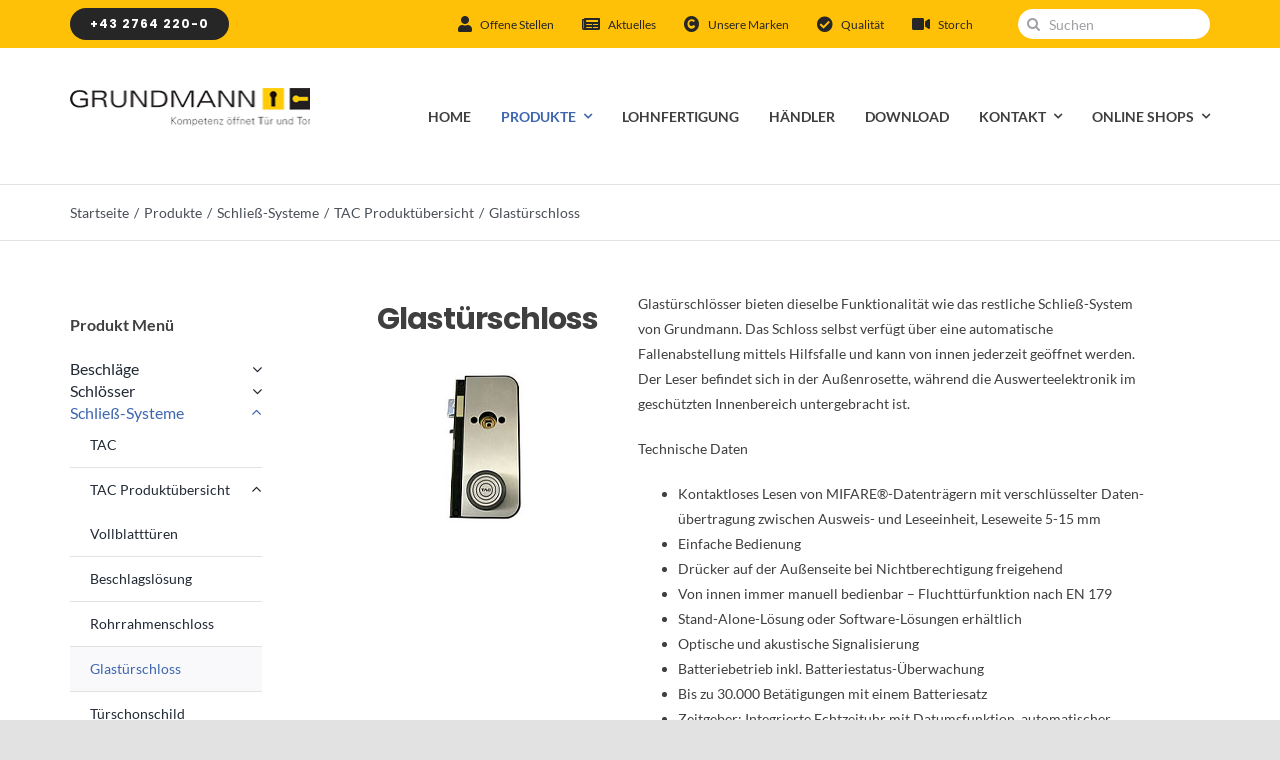

--- FILE ---
content_type: text/html; charset=UTF-8
request_url: https://grundmann.com/produkte/schliess-systeme/tac-produktuebersicht/glastuerschloss/
body_size: 33043
content:
<!DOCTYPE html>
<html class="avada-html-layout-wide avada-html-header-position-top avada-is-100-percent-template" lang="de" prefix="og: http://ogp.me/ns# fb: http://ogp.me/ns/fb#">
<head>
	<meta http-equiv="X-UA-Compatible" content="IE=edge" />
	<meta http-equiv="Content-Type" content="text/html; charset=utf-8"/>
	<meta name="viewport" content="width=device-width, initial-scale=1" />
	<title>Glastürschloss - Grundmann</title>
<meta name='robots' content='max-image-preview:large' />

<!-- This site is optimized with the Yoast SEO Premium plugin v11.7 - https://yoast.com/wordpress/plugins/seo/ -->
<link rel="canonical" href="https://grundmann.com/produkte/schliess-systeme/tac-produktuebersicht/glastuerschloss/" />
<meta property="og:locale" content="de_DE" />
<meta property="og:type" content="article" />
<meta property="og:title" content="Glastürschloss - Grundmann" />
<meta property="og:url" content="https://grundmann.com/produkte/schliess-systeme/tac-produktuebersicht/glastuerschloss/" />
<meta property="og:site_name" content="Grundmann" />
<meta property="og:image" content="https://grundmann.com/wp-content/uploads/2021/06/Metallgleitlager-TD.jpg" />
<meta property="og:image:secure_url" content="https://grundmann.com/wp-content/uploads/2021/06/Metallgleitlager-TD.jpg" />
<meta name="twitter:card" content="summary_large_image" />
<meta name="twitter:title" content="Glastürschloss - Grundmann" />
<meta name="twitter:image" content="https://grundmann.com/wp-content/uploads/2021/06/Metallgleitlager-TD.jpg" />
<script type='application/ld+json' class='yoast-schema-graph yoast-schema-graph--main'>{"@context":"https://schema.org","@graph":[{"@type":"Organization","@id":"https://grundmann.com/#organization","name":"Grundmann","url":"https://grundmann.com/","sameAs":[],"logo":{"@type":"ImageObject","@id":"https://grundmann.com/#logo","url":"https://grundmann.com/wp-content/uploads/2021/03/grundmann-logo-retina.png","width":483,"height":76,"caption":"Grundmann"},"image":{"@id":"https://grundmann.com/#logo"}},{"@type":"WebSite","@id":"https://grundmann.com/#website","url":"https://grundmann.com/","name":"Grundmann","publisher":{"@id":"https://grundmann.com/#organization"},"potentialAction":{"@type":"SearchAction","target":"https://grundmann.com/?s={search_term_string}","query-input":"required name=search_term_string"}},{"@type":"ImageObject","@id":"https://grundmann.com/produkte/schliess-systeme/tac-produktuebersicht/glastuerschloss/#primaryimage","url":"https://grundmann.com/wp-content/uploads/2021/06/Metallgleitlager-TD.jpg","width":20,"height":18},{"@type":"WebPage","@id":"https://grundmann.com/produkte/schliess-systeme/tac-produktuebersicht/glastuerschloss/#webpage","url":"https://grundmann.com/produkte/schliess-systeme/tac-produktuebersicht/glastuerschloss/","inLanguage":"de","name":"Glast\u00fcrschloss - Grundmann","isPartOf":{"@id":"https://grundmann.com/#website"},"primaryImageOfPage":{"@id":"https://grundmann.com/produkte/schliess-systeme/tac-produktuebersicht/glastuerschloss/#primaryimage"},"datePublished":"2023-03-16T07:03:33+01:00","dateModified":"2023-03-16T07:03:43+01:00"}]}</script>
<!-- / Yoast SEO Premium plugin. -->

<link rel="alternate" type="application/rss+xml" title="Grundmann &raquo; Feed" href="https://grundmann.com/feed/" />
<link rel="alternate" type="application/rss+xml" title="Grundmann &raquo; Kommentar-Feed" href="https://grundmann.com/comments/feed/" />
					<link rel="shortcut icon" href="https://grundmann.com/wp-content/uploads/2021/03/favicon-64x64-1.jpg" type="image/x-icon" />
		
					<!-- Apple Touch Icon -->
			<link rel="apple-touch-icon" sizes="180x180" href="https://grundmann.com/wp-content/uploads/2021/03/favicon-180x180-1.jpg">
		
					<!-- Android Icon -->
			<link rel="icon" sizes="192x192" href="https://grundmann.com/wp-content/uploads/2021/03/favicon-120x120-1.jpg">
		
					<!-- MS Edge Icon -->
			<meta name="msapplication-TileImage" content="https://grundmann.com/wp-content/uploads/2021/03/favicon-152x152-1.jpg">
									<meta name="description" content="Modell 1554   

Glastürschlösser bieten dieselbe Funktionalität wie das restliche Schließ-System von Grundmann. Das Schloss selbst verfügt über eine automatische Fallenabstellung mittels Hilfsfalle und kann von innen jederzeit geöffnet werden. Der Leser befindet sich in der Außenrosette, während die Auswerteelektronik im geschützten Innenbereich untergebracht ist.

Technische Daten

 	Kontaktloses Lesen von MIFARE®-Datenträgern mit verschlüsselter Daten-übertragung"/>
				
		<meta property="og:locale" content="de_DE"/>
		<meta property="og:type" content="article"/>
		<meta property="og:site_name" content="Grundmann"/>
		<meta property="og:title" content="Glastürschloss - Grundmann"/>
				<meta property="og:description" content="Modell 1554   

Glastürschlösser bieten dieselbe Funktionalität wie das restliche Schließ-System von Grundmann. Das Schloss selbst verfügt über eine automatische Fallenabstellung mittels Hilfsfalle und kann von innen jederzeit geöffnet werden. Der Leser befindet sich in der Außenrosette, während die Auswerteelektronik im geschützten Innenbereich untergebracht ist.

Technische Daten

 	Kontaktloses Lesen von MIFARE®-Datenträgern mit verschlüsselter Daten-übertragung"/>
				<meta property="og:url" content="https://grundmann.com/produkte/schliess-systeme/tac-produktuebersicht/glastuerschloss/"/>
													<meta property="article:modified_time" content="2023-03-16T07:03:43+01:00"/>
											<meta property="og:image" content="https://grundmann.com/wp-content/uploads/2021/03/grundmann-logo-standard.png"/>
		<meta property="og:image:width" content="242"/>
		<meta property="og:image:height" content="38"/>
		<meta property="og:image:type" content="image/png"/>
				<script type="text/javascript">
/* <![CDATA[ */
window._wpemojiSettings = {"baseUrl":"https:\/\/s.w.org\/images\/core\/emoji\/15.0.3\/72x72\/","ext":".png","svgUrl":"https:\/\/s.w.org\/images\/core\/emoji\/15.0.3\/svg\/","svgExt":".svg","source":{"concatemoji":"https:\/\/grundmann.com\/wp-includes\/js\/wp-emoji-release.min.js?ver=6.5.7"}};
/*! This file is auto-generated */
!function(i,n){var o,s,e;function c(e){try{var t={supportTests:e,timestamp:(new Date).valueOf()};sessionStorage.setItem(o,JSON.stringify(t))}catch(e){}}function p(e,t,n){e.clearRect(0,0,e.canvas.width,e.canvas.height),e.fillText(t,0,0);var t=new Uint32Array(e.getImageData(0,0,e.canvas.width,e.canvas.height).data),r=(e.clearRect(0,0,e.canvas.width,e.canvas.height),e.fillText(n,0,0),new Uint32Array(e.getImageData(0,0,e.canvas.width,e.canvas.height).data));return t.every(function(e,t){return e===r[t]})}function u(e,t,n){switch(t){case"flag":return n(e,"\ud83c\udff3\ufe0f\u200d\u26a7\ufe0f","\ud83c\udff3\ufe0f\u200b\u26a7\ufe0f")?!1:!n(e,"\ud83c\uddfa\ud83c\uddf3","\ud83c\uddfa\u200b\ud83c\uddf3")&&!n(e,"\ud83c\udff4\udb40\udc67\udb40\udc62\udb40\udc65\udb40\udc6e\udb40\udc67\udb40\udc7f","\ud83c\udff4\u200b\udb40\udc67\u200b\udb40\udc62\u200b\udb40\udc65\u200b\udb40\udc6e\u200b\udb40\udc67\u200b\udb40\udc7f");case"emoji":return!n(e,"\ud83d\udc26\u200d\u2b1b","\ud83d\udc26\u200b\u2b1b")}return!1}function f(e,t,n){var r="undefined"!=typeof WorkerGlobalScope&&self instanceof WorkerGlobalScope?new OffscreenCanvas(300,150):i.createElement("canvas"),a=r.getContext("2d",{willReadFrequently:!0}),o=(a.textBaseline="top",a.font="600 32px Arial",{});return e.forEach(function(e){o[e]=t(a,e,n)}),o}function t(e){var t=i.createElement("script");t.src=e,t.defer=!0,i.head.appendChild(t)}"undefined"!=typeof Promise&&(o="wpEmojiSettingsSupports",s=["flag","emoji"],n.supports={everything:!0,everythingExceptFlag:!0},e=new Promise(function(e){i.addEventListener("DOMContentLoaded",e,{once:!0})}),new Promise(function(t){var n=function(){try{var e=JSON.parse(sessionStorage.getItem(o));if("object"==typeof e&&"number"==typeof e.timestamp&&(new Date).valueOf()<e.timestamp+604800&&"object"==typeof e.supportTests)return e.supportTests}catch(e){}return null}();if(!n){if("undefined"!=typeof Worker&&"undefined"!=typeof OffscreenCanvas&&"undefined"!=typeof URL&&URL.createObjectURL&&"undefined"!=typeof Blob)try{var e="postMessage("+f.toString()+"("+[JSON.stringify(s),u.toString(),p.toString()].join(",")+"));",r=new Blob([e],{type:"text/javascript"}),a=new Worker(URL.createObjectURL(r),{name:"wpTestEmojiSupports"});return void(a.onmessage=function(e){c(n=e.data),a.terminate(),t(n)})}catch(e){}c(n=f(s,u,p))}t(n)}).then(function(e){for(var t in e)n.supports[t]=e[t],n.supports.everything=n.supports.everything&&n.supports[t],"flag"!==t&&(n.supports.everythingExceptFlag=n.supports.everythingExceptFlag&&n.supports[t]);n.supports.everythingExceptFlag=n.supports.everythingExceptFlag&&!n.supports.flag,n.DOMReady=!1,n.readyCallback=function(){n.DOMReady=!0}}).then(function(){return e}).then(function(){var e;n.supports.everything||(n.readyCallback(),(e=n.source||{}).concatemoji?t(e.concatemoji):e.wpemoji&&e.twemoji&&(t(e.twemoji),t(e.wpemoji)))}))}((window,document),window._wpemojiSettings);
/* ]]> */
</script>
<style id='wp-emoji-styles-inline-css' type='text/css'>

	img.wp-smiley, img.emoji {
		display: inline !important;
		border: none !important;
		box-shadow: none !important;
		height: 1em !important;
		width: 1em !important;
		margin: 0 0.07em !important;
		vertical-align: -0.1em !important;
		background: none !important;
		padding: 0 !important;
	}
</style>
<link rel='stylesheet' id='wp-block-library-css' href='https://grundmann.com/wp-includes/css/dist/block-library/style.min.css?ver=6.5.7' type='text/css' media='all' />
<style id='wp-block-library-theme-inline-css' type='text/css'>
.wp-block-audio figcaption{color:#555;font-size:13px;text-align:center}.is-dark-theme .wp-block-audio figcaption{color:#ffffffa6}.wp-block-audio{margin:0 0 1em}.wp-block-code{border:1px solid #ccc;border-radius:4px;font-family:Menlo,Consolas,monaco,monospace;padding:.8em 1em}.wp-block-embed figcaption{color:#555;font-size:13px;text-align:center}.is-dark-theme .wp-block-embed figcaption{color:#ffffffa6}.wp-block-embed{margin:0 0 1em}.blocks-gallery-caption{color:#555;font-size:13px;text-align:center}.is-dark-theme .blocks-gallery-caption{color:#ffffffa6}.wp-block-image figcaption{color:#555;font-size:13px;text-align:center}.is-dark-theme .wp-block-image figcaption{color:#ffffffa6}.wp-block-image{margin:0 0 1em}.wp-block-pullquote{border-bottom:4px solid;border-top:4px solid;color:currentColor;margin-bottom:1.75em}.wp-block-pullquote cite,.wp-block-pullquote footer,.wp-block-pullquote__citation{color:currentColor;font-size:.8125em;font-style:normal;text-transform:uppercase}.wp-block-quote{border-left:.25em solid;margin:0 0 1.75em;padding-left:1em}.wp-block-quote cite,.wp-block-quote footer{color:currentColor;font-size:.8125em;font-style:normal;position:relative}.wp-block-quote.has-text-align-right{border-left:none;border-right:.25em solid;padding-left:0;padding-right:1em}.wp-block-quote.has-text-align-center{border:none;padding-left:0}.wp-block-quote.is-large,.wp-block-quote.is-style-large,.wp-block-quote.is-style-plain{border:none}.wp-block-search .wp-block-search__label{font-weight:700}.wp-block-search__button{border:1px solid #ccc;padding:.375em .625em}:where(.wp-block-group.has-background){padding:1.25em 2.375em}.wp-block-separator.has-css-opacity{opacity:.4}.wp-block-separator{border:none;border-bottom:2px solid;margin-left:auto;margin-right:auto}.wp-block-separator.has-alpha-channel-opacity{opacity:1}.wp-block-separator:not(.is-style-wide):not(.is-style-dots){width:100px}.wp-block-separator.has-background:not(.is-style-dots){border-bottom:none;height:1px}.wp-block-separator.has-background:not(.is-style-wide):not(.is-style-dots){height:2px}.wp-block-table{margin:0 0 1em}.wp-block-table td,.wp-block-table th{word-break:normal}.wp-block-table figcaption{color:#555;font-size:13px;text-align:center}.is-dark-theme .wp-block-table figcaption{color:#ffffffa6}.wp-block-video figcaption{color:#555;font-size:13px;text-align:center}.is-dark-theme .wp-block-video figcaption{color:#ffffffa6}.wp-block-video{margin:0 0 1em}.wp-block-template-part.has-background{margin-bottom:0;margin-top:0;padding:1.25em 2.375em}
</style>
<style id='classic-theme-styles-inline-css' type='text/css'>
/*! This file is auto-generated */
.wp-block-button__link{color:#fff;background-color:#32373c;border-radius:9999px;box-shadow:none;text-decoration:none;padding:calc(.667em + 2px) calc(1.333em + 2px);font-size:1.125em}.wp-block-file__button{background:#32373c;color:#fff;text-decoration:none}
</style>
<style id='global-styles-inline-css' type='text/css'>
body{--wp--preset--color--black: #000000;--wp--preset--color--cyan-bluish-gray: #abb8c3;--wp--preset--color--white: #ffffff;--wp--preset--color--pale-pink: #f78da7;--wp--preset--color--vivid-red: #cf2e2e;--wp--preset--color--luminous-vivid-orange: #ff6900;--wp--preset--color--luminous-vivid-amber: #fcb900;--wp--preset--color--light-green-cyan: #7bdcb5;--wp--preset--color--vivid-green-cyan: #00d084;--wp--preset--color--pale-cyan-blue: #8ed1fc;--wp--preset--color--vivid-cyan-blue: #0693e3;--wp--preset--color--vivid-purple: #9b51e0;--wp--preset--color--awb-color-1: rgba(255,255,255,1);--wp--preset--color--awb-color-2: rgba(249,249,251,1);--wp--preset--color--awb-color-3: rgba(242,243,245,1);--wp--preset--color--awb-color-4: rgba(226,226,226,1);--wp--preset--color--awb-color-5: rgba(255,203,8,1);--wp--preset--color--awb-color-6: rgba(74,78,87,1);--wp--preset--color--awb-color-7: rgba(63,63,63,1);--wp--preset--color--awb-color-8: rgba(33,41,52,1);--wp--preset--color--awb-color-custom-10: rgba(101,188,123,1);--wp--preset--color--awb-color-custom-11: rgba(61,102,174,1);--wp--preset--color--awb-color-custom-12: rgba(255,193,7,1);--wp--preset--color--awb-color-custom-13: rgba(51,51,51,1);--wp--preset--color--awb-color-custom-14: rgba(0,159,227,1);--wp--preset--color--awb-color-custom-15: rgba(158,160,164,1);--wp--preset--color--awb-color-custom-16: rgba(242,243,245,0.7);--wp--preset--color--awb-color-custom-17: rgba(38,48,62,1);--wp--preset--color--awb-color-custom-18: rgba(29,36,45,1);--wp--preset--gradient--vivid-cyan-blue-to-vivid-purple: linear-gradient(135deg,rgba(6,147,227,1) 0%,rgb(155,81,224) 100%);--wp--preset--gradient--light-green-cyan-to-vivid-green-cyan: linear-gradient(135deg,rgb(122,220,180) 0%,rgb(0,208,130) 100%);--wp--preset--gradient--luminous-vivid-amber-to-luminous-vivid-orange: linear-gradient(135deg,rgba(252,185,0,1) 0%,rgba(255,105,0,1) 100%);--wp--preset--gradient--luminous-vivid-orange-to-vivid-red: linear-gradient(135deg,rgba(255,105,0,1) 0%,rgb(207,46,46) 100%);--wp--preset--gradient--very-light-gray-to-cyan-bluish-gray: linear-gradient(135deg,rgb(238,238,238) 0%,rgb(169,184,195) 100%);--wp--preset--gradient--cool-to-warm-spectrum: linear-gradient(135deg,rgb(74,234,220) 0%,rgb(151,120,209) 20%,rgb(207,42,186) 40%,rgb(238,44,130) 60%,rgb(251,105,98) 80%,rgb(254,248,76) 100%);--wp--preset--gradient--blush-light-purple: linear-gradient(135deg,rgb(255,206,236) 0%,rgb(152,150,240) 100%);--wp--preset--gradient--blush-bordeaux: linear-gradient(135deg,rgb(254,205,165) 0%,rgb(254,45,45) 50%,rgb(107,0,62) 100%);--wp--preset--gradient--luminous-dusk: linear-gradient(135deg,rgb(255,203,112) 0%,rgb(199,81,192) 50%,rgb(65,88,208) 100%);--wp--preset--gradient--pale-ocean: linear-gradient(135deg,rgb(255,245,203) 0%,rgb(182,227,212) 50%,rgb(51,167,181) 100%);--wp--preset--gradient--electric-grass: linear-gradient(135deg,rgb(202,248,128) 0%,rgb(113,206,126) 100%);--wp--preset--gradient--midnight: linear-gradient(135deg,rgb(2,3,129) 0%,rgb(40,116,252) 100%);--wp--preset--font-size--small: 12px;--wp--preset--font-size--medium: 20px;--wp--preset--font-size--large: 24px;--wp--preset--font-size--x-large: 42px;--wp--preset--font-size--normal: 16px;--wp--preset--font-size--xlarge: 32px;--wp--preset--font-size--huge: 48px;--wp--preset--spacing--20: 0.44rem;--wp--preset--spacing--30: 0.67rem;--wp--preset--spacing--40: 1rem;--wp--preset--spacing--50: 1.5rem;--wp--preset--spacing--60: 2.25rem;--wp--preset--spacing--70: 3.38rem;--wp--preset--spacing--80: 5.06rem;--wp--preset--shadow--natural: 6px 6px 9px rgba(0, 0, 0, 0.2);--wp--preset--shadow--deep: 12px 12px 50px rgba(0, 0, 0, 0.4);--wp--preset--shadow--sharp: 6px 6px 0px rgba(0, 0, 0, 0.2);--wp--preset--shadow--outlined: 6px 6px 0px -3px rgba(255, 255, 255, 1), 6px 6px rgba(0, 0, 0, 1);--wp--preset--shadow--crisp: 6px 6px 0px rgba(0, 0, 0, 1);}:where(.is-layout-flex){gap: 0.5em;}:where(.is-layout-grid){gap: 0.5em;}body .is-layout-flex{display: flex;}body .is-layout-flex{flex-wrap: wrap;align-items: center;}body .is-layout-flex > *{margin: 0;}body .is-layout-grid{display: grid;}body .is-layout-grid > *{margin: 0;}:where(.wp-block-columns.is-layout-flex){gap: 2em;}:where(.wp-block-columns.is-layout-grid){gap: 2em;}:where(.wp-block-post-template.is-layout-flex){gap: 1.25em;}:where(.wp-block-post-template.is-layout-grid){gap: 1.25em;}.has-black-color{color: var(--wp--preset--color--black) !important;}.has-cyan-bluish-gray-color{color: var(--wp--preset--color--cyan-bluish-gray) !important;}.has-white-color{color: var(--wp--preset--color--white) !important;}.has-pale-pink-color{color: var(--wp--preset--color--pale-pink) !important;}.has-vivid-red-color{color: var(--wp--preset--color--vivid-red) !important;}.has-luminous-vivid-orange-color{color: var(--wp--preset--color--luminous-vivid-orange) !important;}.has-luminous-vivid-amber-color{color: var(--wp--preset--color--luminous-vivid-amber) !important;}.has-light-green-cyan-color{color: var(--wp--preset--color--light-green-cyan) !important;}.has-vivid-green-cyan-color{color: var(--wp--preset--color--vivid-green-cyan) !important;}.has-pale-cyan-blue-color{color: var(--wp--preset--color--pale-cyan-blue) !important;}.has-vivid-cyan-blue-color{color: var(--wp--preset--color--vivid-cyan-blue) !important;}.has-vivid-purple-color{color: var(--wp--preset--color--vivid-purple) !important;}.has-black-background-color{background-color: var(--wp--preset--color--black) !important;}.has-cyan-bluish-gray-background-color{background-color: var(--wp--preset--color--cyan-bluish-gray) !important;}.has-white-background-color{background-color: var(--wp--preset--color--white) !important;}.has-pale-pink-background-color{background-color: var(--wp--preset--color--pale-pink) !important;}.has-vivid-red-background-color{background-color: var(--wp--preset--color--vivid-red) !important;}.has-luminous-vivid-orange-background-color{background-color: var(--wp--preset--color--luminous-vivid-orange) !important;}.has-luminous-vivid-amber-background-color{background-color: var(--wp--preset--color--luminous-vivid-amber) !important;}.has-light-green-cyan-background-color{background-color: var(--wp--preset--color--light-green-cyan) !important;}.has-vivid-green-cyan-background-color{background-color: var(--wp--preset--color--vivid-green-cyan) !important;}.has-pale-cyan-blue-background-color{background-color: var(--wp--preset--color--pale-cyan-blue) !important;}.has-vivid-cyan-blue-background-color{background-color: var(--wp--preset--color--vivid-cyan-blue) !important;}.has-vivid-purple-background-color{background-color: var(--wp--preset--color--vivid-purple) !important;}.has-black-border-color{border-color: var(--wp--preset--color--black) !important;}.has-cyan-bluish-gray-border-color{border-color: var(--wp--preset--color--cyan-bluish-gray) !important;}.has-white-border-color{border-color: var(--wp--preset--color--white) !important;}.has-pale-pink-border-color{border-color: var(--wp--preset--color--pale-pink) !important;}.has-vivid-red-border-color{border-color: var(--wp--preset--color--vivid-red) !important;}.has-luminous-vivid-orange-border-color{border-color: var(--wp--preset--color--luminous-vivid-orange) !important;}.has-luminous-vivid-amber-border-color{border-color: var(--wp--preset--color--luminous-vivid-amber) !important;}.has-light-green-cyan-border-color{border-color: var(--wp--preset--color--light-green-cyan) !important;}.has-vivid-green-cyan-border-color{border-color: var(--wp--preset--color--vivid-green-cyan) !important;}.has-pale-cyan-blue-border-color{border-color: var(--wp--preset--color--pale-cyan-blue) !important;}.has-vivid-cyan-blue-border-color{border-color: var(--wp--preset--color--vivid-cyan-blue) !important;}.has-vivid-purple-border-color{border-color: var(--wp--preset--color--vivid-purple) !important;}.has-vivid-cyan-blue-to-vivid-purple-gradient-background{background: var(--wp--preset--gradient--vivid-cyan-blue-to-vivid-purple) !important;}.has-light-green-cyan-to-vivid-green-cyan-gradient-background{background: var(--wp--preset--gradient--light-green-cyan-to-vivid-green-cyan) !important;}.has-luminous-vivid-amber-to-luminous-vivid-orange-gradient-background{background: var(--wp--preset--gradient--luminous-vivid-amber-to-luminous-vivid-orange) !important;}.has-luminous-vivid-orange-to-vivid-red-gradient-background{background: var(--wp--preset--gradient--luminous-vivid-orange-to-vivid-red) !important;}.has-very-light-gray-to-cyan-bluish-gray-gradient-background{background: var(--wp--preset--gradient--very-light-gray-to-cyan-bluish-gray) !important;}.has-cool-to-warm-spectrum-gradient-background{background: var(--wp--preset--gradient--cool-to-warm-spectrum) !important;}.has-blush-light-purple-gradient-background{background: var(--wp--preset--gradient--blush-light-purple) !important;}.has-blush-bordeaux-gradient-background{background: var(--wp--preset--gradient--blush-bordeaux) !important;}.has-luminous-dusk-gradient-background{background: var(--wp--preset--gradient--luminous-dusk) !important;}.has-pale-ocean-gradient-background{background: var(--wp--preset--gradient--pale-ocean) !important;}.has-electric-grass-gradient-background{background: var(--wp--preset--gradient--electric-grass) !important;}.has-midnight-gradient-background{background: var(--wp--preset--gradient--midnight) !important;}.has-small-font-size{font-size: var(--wp--preset--font-size--small) !important;}.has-medium-font-size{font-size: var(--wp--preset--font-size--medium) !important;}.has-large-font-size{font-size: var(--wp--preset--font-size--large) !important;}.has-x-large-font-size{font-size: var(--wp--preset--font-size--x-large) !important;}
.wp-block-navigation a:where(:not(.wp-element-button)){color: inherit;}
:where(.wp-block-post-template.is-layout-flex){gap: 1.25em;}:where(.wp-block-post-template.is-layout-grid){gap: 1.25em;}
:where(.wp-block-columns.is-layout-flex){gap: 2em;}:where(.wp-block-columns.is-layout-grid){gap: 2em;}
.wp-block-pullquote{font-size: 1.5em;line-height: 1.6;}
</style>
<link rel='stylesheet' id='cmplz-general-css' href='https://grundmann.com/wp-content/plugins/complianz-gdpr/assets/css/cookieblocker.min.css?ver=1716369446' type='text/css' media='all' />
<link rel='stylesheet' id='fusion-dynamic-css-css' href='https://grundmann.com/wp-content/uploads/fusion-styles/a36102a64c2836b6b64c531447429834.min.css?ver=3.11.7' type='text/css' media='all' />
<script type="text/javascript" src="https://grundmann.com/wp-includes/js/jquery/jquery.min.js?ver=3.7.1" id="jquery-core-js"></script>
<script type="text/javascript" src="https://grundmann.com/wp-includes/js/jquery/jquery-migrate.min.js?ver=3.4.1" id="jquery-migrate-js"></script>
<link rel="https://api.w.org/" href="https://grundmann.com/wp-json/" /><link rel="alternate" type="application/json" href="https://grundmann.com/wp-json/wp/v2/pages/8184" /><link rel="EditURI" type="application/rsd+xml" title="RSD" href="https://grundmann.com/xmlrpc.php?rsd" />
<meta name="generator" content="WordPress 6.5.7" />
<link rel='shortlink' href='https://grundmann.com/?p=8184' />
<link rel="alternate" type="application/json+oembed" href="https://grundmann.com/wp-json/oembed/1.0/embed?url=https%3A%2F%2Fgrundmann.com%2Fprodukte%2Fschliess-systeme%2Ftac-produktuebersicht%2Fglastuerschloss%2F" />
<link rel="alternate" type="text/xml+oembed" href="https://grundmann.com/wp-json/oembed/1.0/embed?url=https%3A%2F%2Fgrundmann.com%2Fprodukte%2Fschliess-systeme%2Ftac-produktuebersicht%2Fglastuerschloss%2F&#038;format=xml" />
<!-- Analytics by WP Statistics v14.7 - https://wp-statistics.com/ -->
<style type="text/css" id="css-fb-visibility">@media screen and (max-width: 640px){.fusion-no-small-visibility{display:none !important;}body .sm-text-align-center{text-align:center !important;}body .sm-text-align-left{text-align:left !important;}body .sm-text-align-right{text-align:right !important;}body .sm-flex-align-center{justify-content:center !important;}body .sm-flex-align-flex-start{justify-content:flex-start !important;}body .sm-flex-align-flex-end{justify-content:flex-end !important;}body .sm-mx-auto{margin-left:auto !important;margin-right:auto !important;}body .sm-ml-auto{margin-left:auto !important;}body .sm-mr-auto{margin-right:auto !important;}body .fusion-absolute-position-small{position:absolute;top:auto;width:100%;}.awb-sticky.awb-sticky-small{ position: sticky; top: var(--awb-sticky-offset,0); }}@media screen and (min-width: 641px) and (max-width: 1024px){.fusion-no-medium-visibility{display:none !important;}body .md-text-align-center{text-align:center !important;}body .md-text-align-left{text-align:left !important;}body .md-text-align-right{text-align:right !important;}body .md-flex-align-center{justify-content:center !important;}body .md-flex-align-flex-start{justify-content:flex-start !important;}body .md-flex-align-flex-end{justify-content:flex-end !important;}body .md-mx-auto{margin-left:auto !important;margin-right:auto !important;}body .md-ml-auto{margin-left:auto !important;}body .md-mr-auto{margin-right:auto !important;}body .fusion-absolute-position-medium{position:absolute;top:auto;width:100%;}.awb-sticky.awb-sticky-medium{ position: sticky; top: var(--awb-sticky-offset,0); }}@media screen and (min-width: 1025px){.fusion-no-large-visibility{display:none !important;}body .lg-text-align-center{text-align:center !important;}body .lg-text-align-left{text-align:left !important;}body .lg-text-align-right{text-align:right !important;}body .lg-flex-align-center{justify-content:center !important;}body .lg-flex-align-flex-start{justify-content:flex-start !important;}body .lg-flex-align-flex-end{justify-content:flex-end !important;}body .lg-mx-auto{margin-left:auto !important;margin-right:auto !important;}body .lg-ml-auto{margin-left:auto !important;}body .lg-mr-auto{margin-right:auto !important;}body .fusion-absolute-position-large{position:absolute;top:auto;width:100%;}.awb-sticky.awb-sticky-large{ position: sticky; top: var(--awb-sticky-offset,0); }}</style><style type="text/css">.recentcomments a{display:inline !important;padding:0 !important;margin:0 !important;}</style>		<script type="text/javascript">
			var doc = document.documentElement;
			doc.setAttribute( 'data-useragent', navigator.userAgent );
		</script>
		
	</head>

<body class="page-template page-template-100-width page-template-100-width-php page page-id-8184 page-child parent-pageid-4081 fusion-image-hovers fusion-pagination-sizing fusion-button_type-flat fusion-button_span-no fusion-button_gradient-linear avada-image-rollover-circle-no avada-image-rollover-no fusion-body ltr no-tablet-sticky-header no-mobile-sticky-header no-mobile-slidingbar no-mobile-totop avada-has-rev-slider-styles fusion-disable-outline fusion-sub-menu-fade mobile-logo-pos-left layout-wide-mode avada-has-boxed-modal-shadow- layout-scroll-offset-full avada-has-zero-margin-offset-top fusion-top-header menu-text-align-center mobile-menu-design-modern fusion-show-pagination-text fusion-header-layout-v3 avada-responsive avada-footer-fx-none avada-menu-highlight-style-bottombar fusion-search-form-clean fusion-main-menu-search-overlay fusion-avatar-circle avada-dropdown-styles avada-blog-layout-large avada-blog-archive-layout-large avada-header-shadow-no avada-menu-icon-position-left avada-has-megamenu-shadow avada-has-pagetitlebar-retina-bg-image avada-has-titlebar-bar_and_content avada-header-border-color-full-transparent avada-has-pagination-width_height avada-flyout-menu-direction-fade avada-ec-views-v1" data-awb-post-id="8184">
<div style="height:0px;width:0px;overflow:hidden;"><a href="https://utrechtapotheek.com/">UtrechtApotheek.com</a></div>
		<a class="skip-link screen-reader-text" href="#content">Zum Inhalt springen</a>

	<div id="boxed-wrapper">
		
		<div id="wrapper" class="fusion-wrapper">
			<div id="home" style="position:relative;top:-1px;"></div>
												<div class="fusion-tb-header"><div class="fusion-fullwidth fullwidth-box fusion-builder-row-1 fusion-flex-container nonhundred-percent-fullwidth non-hundred-percent-height-scrolling fusion-no-medium-visibility" style="--awb-border-radius-top-left:0px;--awb-border-radius-top-right:0px;--awb-border-radius-bottom-right:0px;--awb-border-radius-bottom-left:0px;--awb-padding-top-small:10px;--awb-padding-bottom-small:10px;--awb-background-color:#ffc107;--awb-flex-wrap:wrap;" ><div class="fusion-builder-row fusion-row fusion-flex-align-items-center fusion-flex-content-wrap" style="max-width:1185.6px;margin-left: calc(-4% / 2 );margin-right: calc(-4% / 2 );"><div class="fusion-layout-column fusion_builder_column fusion-builder-column-0 fusion_builder_column_1_5 1_5 fusion-flex-column" style="--awb-bg-size:cover;--awb-width-large:20%;--awb-margin-top-large:0px;--awb-spacing-right-large:9.6%;--awb-margin-bottom-large:0px;--awb-spacing-left-large:9.6%;--awb-width-medium:50%;--awb-order-medium:0;--awb-spacing-right-medium:3.84%;--awb-spacing-left-medium:3.84%;--awb-width-small:60%;--awb-order-small:0;--awb-spacing-right-small:36.48%;--awb-spacing-left-small:3.2%;"><div class="fusion-column-wrapper fusion-column-has-shadow fusion-flex-justify-content-flex-start fusion-content-layout-column"><div class="sm-text-align-center"><a class="fusion-button button-flat button-small button-custom fusion-button-default button-1 fusion-button-default-span fusion-button-default-type" style="--button_accent_color:#ffffff;--button_accent_hover_color:#ffffff;--button_border_hover_color:#ffffff;--button_gradient_top_color:#262626;--button_gradient_bottom_color:#262626;--button_gradient_top_color_hover:#262626;--button_gradient_bottom_color_hover:#262626;" target="_self" href="tel://+43 27642200"><span class="fusion-button-text">+43 2764 220-0</span></a></div></div></div><div class="fusion-layout-column fusion_builder_column fusion-builder-column-1 fusion_builder_column_3_5 3_5 fusion-flex-column fusion-no-small-visibility" style="--awb-bg-size:cover;--awb-width-large:60%;--awb-margin-top-large:0px;--awb-spacing-right-large:3.2%;--awb-margin-bottom-large:0px;--awb-spacing-left-large:3.2%;--awb-width-medium:50%;--awb-order-medium:0;--awb-spacing-right-medium:3.84%;--awb-spacing-left-medium:3.84%;--awb-width-small:50%;--awb-order-small:0;--awb-spacing-right-small:3.84%;--awb-spacing-left-small:3.84%;"><div class="fusion-column-wrapper fusion-column-has-shadow fusion-flex-justify-content-flex-start fusion-content-layout-column"><nav class="awb-menu awb-menu_row awb-menu_em-hover mobile-mode-collapse-to-button awb-menu_icons-left awb-menu_dc-yes mobile-trigger-fullwidth-off awb-menu_mobile-toggle awb-menu_indent-left mobile-size-column-relative loading mega-menu-loading awb-menu_desktop awb-menu_dropdown awb-menu_expand-right awb-menu_transition-fade" style="--awb-font-size:12px;--awb-text-transform:none;--awb-gap:20px;--awb-justify-content:flex-end;--awb-border-color:#262626;--awb-color:#262626;--awb-active-color:#ffffff;--awb-submenu-text-transform:none;--awb-icons-color:#262626;--awb-icons-hover-color:#ffffff;--awb-main-justify-content:flex-start;--awb-mobile-justify:flex-start;--awb-mobile-caret-left:auto;--awb-mobile-caret-right:0;--awb-fusion-font-family-typography:inherit;--awb-fusion-font-style-typography:normal;--awb-fusion-font-weight-typography:400;--awb-fusion-font-family-submenu-typography:inherit;--awb-fusion-font-style-submenu-typography:normal;--awb-fusion-font-weight-submenu-typography:400;--awb-fusion-font-family-mobile-typography:inherit;--awb-fusion-font-style-mobile-typography:normal;--awb-fusion-font-weight-mobile-typography:400;" aria-label="Grundmann Secondary Menu" data-breakpoint="0" data-count="0" data-transition-type="fade" data-transition-time="300" data-expand="right"><ul id="menu-grundmann-secondary-menu" class="fusion-menu awb-menu__main-ul awb-menu__main-ul_row"><li  id="menu-item-3693"  class="menu-item menu-item-type-post_type menu-item-object-page menu-item-3693 awb-menu__li awb-menu__main-li awb-menu__main-li_regular"  data-item-id="3693"><span class="awb-menu__main-background-default awb-menu__main-background-default_fade"></span><span class="awb-menu__main-background-active awb-menu__main-background-active_fade"></span><a  href="https://grundmann.com/offene-stellen/" class="awb-menu__main-a awb-menu__main-a_regular fusion-flex-link"><span class="awb-menu__i awb-menu__i_main fusion-megamenu-icon"><i class="glyphicon fa-user fas" aria-hidden="true"></i></span><span class="menu-text">Offene Stellen</span></a></li><li  id="menu-item-3694"  class="menu-item menu-item-type-post_type menu-item-object-page menu-item-3694 awb-menu__li awb-menu__main-li awb-menu__main-li_regular"  data-item-id="3694"><span class="awb-menu__main-background-default awb-menu__main-background-default_fade"></span><span class="awb-menu__main-background-active awb-menu__main-background-active_fade"></span><a  href="https://grundmann.com/aktuelles/" class="awb-menu__main-a awb-menu__main-a_regular fusion-flex-link"><span class="awb-menu__i awb-menu__i_main fusion-megamenu-icon"><i class="glyphicon fa-newspaper fas" aria-hidden="true"></i></span><span class="menu-text">Aktuelles</span></a></li><li  id="menu-item-3743"  class="menu-item menu-item-type-post_type menu-item-object-page menu-item-3743 awb-menu__li awb-menu__main-li awb-menu__main-li_regular"  data-item-id="3743"><span class="awb-menu__main-background-default awb-menu__main-background-default_fade"></span><span class="awb-menu__main-background-active awb-menu__main-background-active_fade"></span><a  href="https://grundmann.com/unsere-marken/" class="awb-menu__main-a awb-menu__main-a_regular fusion-flex-link"><span class="awb-menu__i awb-menu__i_main fusion-megamenu-icon"><i class="glyphicon fa-copyright fas" aria-hidden="true"></i></span><span class="menu-text">Unsere Marken</span></a></li><li  id="menu-item-3762"  class="menu-item menu-item-type-post_type menu-item-object-page menu-item-3762 awb-menu__li awb-menu__main-li awb-menu__main-li_regular"  data-item-id="3762"><span class="awb-menu__main-background-default awb-menu__main-background-default_fade"></span><span class="awb-menu__main-background-active awb-menu__main-background-active_fade"></span><a  href="https://grundmann.com/qualitaet/" class="awb-menu__main-a awb-menu__main-a_regular fusion-flex-link"><span class="awb-menu__i awb-menu__i_main fusion-megamenu-icon"><i class="glyphicon fa-check-circle fas" aria-hidden="true"></i></span><span class="menu-text">Qualität</span></a></li><li  id="menu-item-4972"  class="menu-item menu-item-type-post_type menu-item-object-page menu-item-4972 awb-menu__li awb-menu__main-li awb-menu__main-li_regular"  data-item-id="4972"><span class="awb-menu__main-background-default awb-menu__main-background-default_fade"></span><span class="awb-menu__main-background-active awb-menu__main-background-active_fade"></span><a  href="https://grundmann.com/storch/" class="awb-menu__main-a awb-menu__main-a_regular fusion-flex-link"><span class="awb-menu__i awb-menu__i_main fusion-megamenu-icon"><i class="glyphicon fa-video fas" aria-hidden="true"></i></span><span class="menu-text">Storch</span></a></li></ul></nav></div></div><div class="fusion-layout-column fusion_builder_column fusion-builder-column-2 fusion_builder_column_1_5 1_5 fusion-flex-column fusion-no-medium-visibility" style="--awb-bg-size:cover;--awb-width-large:20%;--awb-margin-top-large:0px;--awb-spacing-right-large:9.6%;--awb-margin-bottom-large:0px;--awb-spacing-left-large:9.6%;--awb-width-medium:50%;--awb-order-medium:0;--awb-spacing-right-medium:3.84%;--awb-spacing-left-medium:3.84%;--awb-width-small:40%;--awb-order-small:0;--awb-spacing-right-small:4.8%;--awb-spacing-left-small:4.8%;"><div class="fusion-column-wrapper fusion-column-has-shadow fusion-flex-justify-content-flex-start fusion-content-layout-column"><div class="fusion-search-element fusion-search-element-1 fusion-search-form-clean" style="--awb-input-height:30px;--awb-border-radius:50px;--awb-border-color:rgba(226,226,226,0);--awb-focus-border-color:#ffc107;">		<form role="search" class="searchform fusion-search-form  fusion-search-form-clean" method="get" action="https://grundmann.com/">
			<div class="fusion-search-form-content">

				
				<div class="fusion-search-field search-field">
					<label><span class="screen-reader-text">Suche nach:</span>
													<input type="search" value="" name="s" class="s" placeholder="Suchen" required aria-required="true" aria-label="Suchen"/>
											</label>
				</div>
				<div class="fusion-search-button search-button">
					<input type="submit" class="fusion-search-submit searchsubmit" aria-label="Suche" value="&#xf002;" />
									</div>

				<input type="hidden" name="post_type[]" value="any" /><input type="hidden" name="search_limit_to_post_titles" value="0" /><input type="hidden" name="fs" value="1" />
			</div>


			
		</form>
		</div></div></div></div></div><div class="fusion-fullwidth fullwidth-box fusion-builder-row-2 fusion-flex-container nonhundred-percent-fullwidth non-hundred-percent-height-scrolling fusion-no-small-visibility fusion-no-large-visibility" style="--awb-border-radius-top-left:0px;--awb-border-radius-top-right:0px;--awb-border-radius-bottom-right:0px;--awb-border-radius-bottom-left:0px;--awb-padding-top-small:10px;--awb-padding-bottom-small:10px;--awb-background-color:#ffc107;--awb-flex-wrap:wrap;" ><div class="fusion-builder-row fusion-row fusion-flex-align-items-center fusion-flex-content-wrap" style="max-width:1185.6px;margin-left: calc(-4% / 2 );margin-right: calc(-4% / 2 );"><div class="fusion-layout-column fusion_builder_column fusion-builder-column-3 fusion-flex-column" style="--awb-bg-size:cover;--awb-width-large:15%;--awb-margin-top-large:0px;--awb-spacing-right-large:12.8%;--awb-margin-bottom-large:0px;--awb-spacing-left-large:12.8%;--awb-width-medium:25%;--awb-order-medium:0;--awb-spacing-right-medium:7.68%;--awb-spacing-left-medium:7.68%;--awb-width-small:100%;--awb-order-small:0;--awb-spacing-right-small:1.92%;--awb-spacing-left-small:1.92%;"><div class="fusion-column-wrapper fusion-column-has-shadow fusion-flex-justify-content-flex-start fusion-content-layout-column"><div class="sm-text-align-center"><a class="fusion-button button-flat button-small button-custom fusion-button-default button-2 fusion-button-default-span fusion-button-default-type" style="--button_accent_color:#ffffff;--button_accent_hover_color:#ffffff;--button_border_hover_color:#ffffff;--button_gradient_top_color:#262626;--button_gradient_bottom_color:#262626;--button_gradient_top_color_hover:#262626;--button_gradient_bottom_color_hover:#262626;" target="_self" href="tel://+43276422020"><span class="fusion-button-text">Tel: +43 2764 2202-0</span></a></div></div></div><div class="fusion-layout-column fusion_builder_column fusion-builder-column-4 fusion-flex-column" style="--awb-bg-size:cover;--awb-width-large:15%;--awb-margin-top-large:0px;--awb-spacing-right-large:12.8%;--awb-margin-bottom-large:0px;--awb-spacing-left-large:12.8%;--awb-width-medium:33.333333333333%;--awb-order-medium:0;--awb-spacing-right-medium:42.336%;--awb-spacing-left-medium:5.76%;--awb-width-small:40%;--awb-order-small:0;--awb-spacing-right-small:35.28%;--awb-spacing-left-small:4.8%;"><div class="fusion-column-wrapper fusion-column-has-shadow fusion-flex-justify-content-flex-start fusion-content-layout-column"><div class="fusion-search-element fusion-search-element-2 fusion-search-form-clean" style="--awb-input-height:30px;--awb-border-radius:50px;--awb-border-color:rgba(226,226,226,0);--awb-focus-border-color:#ffc107;">		<form role="search" class="searchform fusion-search-form  fusion-search-form-clean" method="get" action="https://grundmann.com/">
			<div class="fusion-search-form-content">

				
				<div class="fusion-search-field search-field">
					<label><span class="screen-reader-text">Suche nach:</span>
													<input type="search" value="" name="s" class="s" placeholder="Suchen" required aria-required="true" aria-label="Suchen"/>
											</label>
				</div>
				<div class="fusion-search-button search-button">
					<input type="submit" class="fusion-search-submit searchsubmit" aria-label="Suche" value="&#xf002;" />
									</div>

				<input type="hidden" name="post_type[]" value="any" /><input type="hidden" name="search_limit_to_post_titles" value="0" /><input type="hidden" name="fs" value="1" />
			</div>


			
		</form>
		</div></div></div><div class="fusion-layout-column fusion_builder_column fusion-builder-column-5 fusion-flex-column fusion-no-small-visibility" style="--awb-bg-size:cover;--awb-width-large:70%;--awb-margin-top-large:0px;--awb-spacing-right-large:2.7428571428571%;--awb-margin-bottom-large:0px;--awb-spacing-left-large:2.7428571428571%;--awb-width-medium:40%;--awb-order-medium:0;--awb-spacing-right-medium:4.8%;--awb-spacing-left-medium:4.8%;--awb-width-small:50%;--awb-order-small:0;--awb-spacing-right-small:3.84%;--awb-spacing-left-small:3.84%;"><div class="fusion-column-wrapper fusion-column-has-shadow fusion-flex-justify-content-flex-start fusion-content-layout-column"><nav class="awb-menu awb-menu_row awb-menu_em-hover mobile-mode-collapse-to-button awb-menu_icons-left awb-menu_dc-yes mobile-trigger-fullwidth-off awb-menu_mobile-toggle awb-menu_indent-left mobile-size-column-relative loading mega-menu-loading awb-menu_desktop awb-menu_dropdown awb-menu_expand-right awb-menu_transition-fade" style="--awb-font-size:12px;--awb-text-transform:none;--awb-gap:20px;--awb-justify-content:flex-end;--awb-border-color:#262626;--awb-color:#262626;--awb-active-color:#ffffff;--awb-submenu-text-transform:none;--awb-icons-color:#262626;--awb-icons-hover-color:#ffffff;--awb-main-justify-content:flex-start;--awb-mobile-justify:flex-start;--awb-mobile-caret-left:auto;--awb-mobile-caret-right:0;--awb-fusion-font-family-typography:inherit;--awb-fusion-font-style-typography:normal;--awb-fusion-font-weight-typography:400;--awb-fusion-font-family-submenu-typography:inherit;--awb-fusion-font-style-submenu-typography:normal;--awb-fusion-font-weight-submenu-typography:400;--awb-fusion-font-family-mobile-typography:inherit;--awb-fusion-font-style-mobile-typography:normal;--awb-fusion-font-weight-mobile-typography:400;" aria-label="Grundmann Secondary Menu" data-breakpoint="0" data-count="1" data-transition-type="fade" data-transition-time="300" data-expand="right"><ul id="menu-grundmann-secondary-menu-1" class="fusion-menu awb-menu__main-ul awb-menu__main-ul_row"><li   class="menu-item menu-item-type-post_type menu-item-object-page menu-item-3693 awb-menu__li awb-menu__main-li awb-menu__main-li_regular"  data-item-id="3693"><span class="awb-menu__main-background-default awb-menu__main-background-default_fade"></span><span class="awb-menu__main-background-active awb-menu__main-background-active_fade"></span><a  href="https://grundmann.com/offene-stellen/" class="awb-menu__main-a awb-menu__main-a_regular fusion-flex-link"><span class="awb-menu__i awb-menu__i_main fusion-megamenu-icon"><i class="glyphicon fa-user fas" aria-hidden="true"></i></span><span class="menu-text">Offene Stellen</span></a></li><li   class="menu-item menu-item-type-post_type menu-item-object-page menu-item-3694 awb-menu__li awb-menu__main-li awb-menu__main-li_regular"  data-item-id="3694"><span class="awb-menu__main-background-default awb-menu__main-background-default_fade"></span><span class="awb-menu__main-background-active awb-menu__main-background-active_fade"></span><a  href="https://grundmann.com/aktuelles/" class="awb-menu__main-a awb-menu__main-a_regular fusion-flex-link"><span class="awb-menu__i awb-menu__i_main fusion-megamenu-icon"><i class="glyphicon fa-newspaper fas" aria-hidden="true"></i></span><span class="menu-text">Aktuelles</span></a></li><li   class="menu-item menu-item-type-post_type menu-item-object-page menu-item-3743 awb-menu__li awb-menu__main-li awb-menu__main-li_regular"  data-item-id="3743"><span class="awb-menu__main-background-default awb-menu__main-background-default_fade"></span><span class="awb-menu__main-background-active awb-menu__main-background-active_fade"></span><a  href="https://grundmann.com/unsere-marken/" class="awb-menu__main-a awb-menu__main-a_regular fusion-flex-link"><span class="awb-menu__i awb-menu__i_main fusion-megamenu-icon"><i class="glyphicon fa-copyright fas" aria-hidden="true"></i></span><span class="menu-text">Unsere Marken</span></a></li><li   class="menu-item menu-item-type-post_type menu-item-object-page menu-item-3762 awb-menu__li awb-menu__main-li awb-menu__main-li_regular"  data-item-id="3762"><span class="awb-menu__main-background-default awb-menu__main-background-default_fade"></span><span class="awb-menu__main-background-active awb-menu__main-background-active_fade"></span><a  href="https://grundmann.com/qualitaet/" class="awb-menu__main-a awb-menu__main-a_regular fusion-flex-link"><span class="awb-menu__i awb-menu__i_main fusion-megamenu-icon"><i class="glyphicon fa-check-circle fas" aria-hidden="true"></i></span><span class="menu-text">Qualität</span></a></li><li   class="menu-item menu-item-type-post_type menu-item-object-page menu-item-4972 awb-menu__li awb-menu__main-li awb-menu__main-li_regular"  data-item-id="4972"><span class="awb-menu__main-background-default awb-menu__main-background-default_fade"></span><span class="awb-menu__main-background-active awb-menu__main-background-active_fade"></span><a  href="https://grundmann.com/storch/" class="awb-menu__main-a awb-menu__main-a_regular fusion-flex-link"><span class="awb-menu__i awb-menu__i_main fusion-megamenu-icon"><i class="glyphicon fa-video fas" aria-hidden="true"></i></span><span class="menu-text">Storch</span></a></li></ul></nav></div></div></div></div><div class="fusion-fullwidth fullwidth-box fusion-builder-row-3 fusion-flex-container nonhundred-percent-fullwidth non-hundred-percent-height-scrolling fusion-custom-z-index" style="--awb-border-radius-top-left:0px;--awb-border-radius-top-right:0px;--awb-border-radius-bottom-right:0px;--awb-border-radius-bottom-left:0px;--awb-z-index:100;--awb-padding-top:40px;--awb-padding-bottom:40px;--awb-background-color:#ffffff;--awb-flex-wrap:wrap;" ><div class="fusion-builder-row fusion-row fusion-flex-align-items-stretch fusion-flex-content-wrap" style="max-width:1185.6px;margin-left: calc(-4% / 2 );margin-right: calc(-4% / 2 );"><div class="fusion-layout-column fusion_builder_column fusion-builder-column-6 fusion_builder_column_1_4 1_4 fusion-flex-column" style="--awb-bg-size:cover;--awb-width-large:25%;--awb-margin-top-large:0px;--awb-spacing-right-large:7.68%;--awb-margin-bottom-large:0px;--awb-spacing-left-large:7.68%;--awb-width-medium:50%;--awb-order-medium:0;--awb-spacing-right-medium:3.84%;--awb-spacing-left-medium:3.84%;--awb-width-small:50%;--awb-order-small:0;--awb-spacing-right-small:3.84%;--awb-spacing-left-small:3.84%;"><div class="fusion-column-wrapper fusion-column-has-shadow fusion-flex-justify-content-flex-start fusion-content-layout-column"><div class="fusion-image-element " style="--awb-max-width:240px;--awb-caption-title-font-family:var(--h2_typography-font-family);--awb-caption-title-font-weight:var(--h2_typography-font-weight);--awb-caption-title-font-style:var(--h2_typography-font-style);--awb-caption-title-size:var(--h2_typography-font-size);--awb-caption-title-transform:var(--h2_typography-text-transform);--awb-caption-title-line-height:var(--h2_typography-line-height);--awb-caption-title-letter-spacing:var(--h2_typography-letter-spacing);"><span class=" has-fusion-standard-logo fusion-imageframe imageframe-none imageframe-1 hover-type-none"><a class="fusion-no-lightbox" href="https://grundmann.com/" target="_self"><img decoding="async" src="https://grundmann.com/wp-content/uploads/2021/03/grundmann-logo-standard.png" srcset="https://grundmann.com/wp-content/uploads/2021/03/grundmann-logo-standard.png 1x, https://grundmann.com/wp-content/uploads/2021/03/grundmann-logo-retina.png 2x" style="max-height:38px;height:auto;" retina_url="https://grundmann.com/wp-content/uploads/2021/03/grundmann-logo-retina.png" width="242" height="38" class="img-responsive fusion-standard-logo" alt="Grundmann Logo" /></a></span></div></div></div><div class="fusion-layout-column fusion_builder_column fusion-builder-column-7 fusion_builder_column_3_4 3_4 fusion-flex-column" style="--awb-bg-size:cover;--awb-width-large:75%;--awb-margin-top-large:0px;--awb-spacing-right-large:2.56%;--awb-margin-bottom-large:0px;--awb-spacing-left-large:2.56%;--awb-width-medium:50%;--awb-order-medium:0;--awb-spacing-right-medium:3.84%;--awb-spacing-left-medium:3.84%;--awb-width-small:50%;--awb-order-small:0;--awb-spacing-right-small:3.84%;--awb-spacing-left-small:3.84%;"><div class="fusion-column-wrapper fusion-column-has-shadow fusion-flex-justify-content-flex-start fusion-content-layout-column"><nav class="awb-menu awb-menu_row awb-menu_em-hover mobile-mode-collapse-to-button awb-menu_icons-left awb-menu_dc-yes mobile-trigger-fullwidth-off awb-menu_mobile-toggle awb-menu_indent-center mobile-size-full-absolute loading mega-menu-loading awb-menu_desktop awb-menu_dropdown awb-menu_expand-right awb-menu_transition-fade" style="--awb-font-size:14px;--awb-text-transform:uppercase;--awb-gap:30px;--awb-justify-content:flex-end;--awb-color:#3f3f3f;--awb-active-color:#3d66ae;--awb-submenu-border-radius-top-left:6px;--awb-submenu-border-radius-top-right:6px;--awb-submenu-border-radius-bottom-right:6px;--awb-submenu-border-radius-bottom-left:6px;--awb-submenu-active-color:#3d66ae;--awb-submenu-font-size:12px;--awb-submenu-text-transform:uppercase;--awb-main-justify-content:flex-start;--awb-mobile-nav-button-align-hor:flex-end;--awb-mobile-active-color:#3d66ae;--awb-mobile-nav-trigger-bottom-margin:30px;--awb-mobile-justify:center;--awb-mobile-caret-left:auto;--awb-mobile-caret-right:0;--awb-box-shadow:0px 20px 33px 0px rgba(0,0,0,0.1);;--awb-fusion-font-family-typography:&quot;Lato&quot;;--awb-fusion-font-style-typography:normal;--awb-fusion-font-weight-typography:700;--awb-fusion-font-family-submenu-typography:&quot;Lato&quot;;--awb-fusion-font-style-submenu-typography:normal;--awb-fusion-font-weight-submenu-typography:700;--awb-fusion-font-family-mobile-typography:&quot;Lato&quot;;--awb-fusion-font-style-mobile-typography:normal;--awb-fusion-font-weight-mobile-typography:700;" aria-label="Grundmann Main Menu" data-breakpoint="1024" data-count="2" data-transition-type="fade" data-transition-time="300" data-expand="right"><button type="button" class="awb-menu__m-toggle" aria-expanded="false" aria-controls="menu-grundmann-main-menu"><span class="awb-menu__m-toggle-inner"><span class="collapsed-nav-text">MENU</span><span class="awb-menu__m-collapse-icon"><span class="awb-menu__m-collapse-icon-open fa-bars fas"></span><span class="awb-menu__m-collapse-icon-close fa-times fas"></span></span></span></button><ul id="menu-grundmann-main-menu" class="fusion-menu awb-menu__main-ul awb-menu__main-ul_row"><li  id="menu-item-74"  class="menu-item menu-item-type-post_type menu-item-object-page menu-item-home menu-item-74 awb-menu__li awb-menu__main-li awb-menu__main-li_regular"  data-item-id="74"><span class="awb-menu__main-background-default awb-menu__main-background-default_fade"></span><span class="awb-menu__main-background-active awb-menu__main-background-active_fade"></span><a  href="https://grundmann.com/" class="awb-menu__main-a awb-menu__main-a_regular"><span class="menu-text">HOME</span></a></li><li  id="menu-item-3598"  class="menu-item menu-item-type-post_type menu-item-object-page current-page-ancestor current-menu-ancestor current_page_ancestor menu-item-has-children menu-item-3598 awb-menu__li awb-menu__main-li awb-menu__main-li_regular"  data-item-id="3598"><span class="awb-menu__main-background-default awb-menu__main-background-default_fade"></span><span class="awb-menu__main-background-active awb-menu__main-background-active_fade"></span><a  href="https://grundmann.com/produkte/" class="awb-menu__main-a awb-menu__main-a_regular"><span class="menu-text">Produkte</span><span class="awb-menu__open-nav-submenu-hover"></span></a><button type="button" aria-label="Open submenu of Produkte" aria-expanded="false" class="awb-menu__open-nav-submenu_mobile awb-menu__open-nav-submenu_main"></button><ul class="awb-menu__sub-ul awb-menu__sub-ul_main"><li  id="menu-item-3609"  class="menu-item menu-item-type-post_type menu-item-object-page menu-item-has-children menu-item-3609 awb-menu__li awb-menu__sub-li" ><a  href="https://grundmann.com/produkte/beschlaege/" class="awb-menu__sub-a"><span>Beschläge</span><span class="awb-menu__open-nav-submenu-hover"></span></a><button type="button" aria-label="Open submenu of Beschläge" aria-expanded="false" class="awb-menu__open-nav-submenu_mobile awb-menu__open-nav-submenu_sub"></button><ul class="awb-menu__sub-ul awb-menu__sub-ul_grand"><li  id="menu-item-4179"  class="menu-item menu-item-type-post_type menu-item-object-page menu-item-has-children menu-item-4179 awb-menu__li awb-menu__sub-li" ><a  href="https://grundmann.com/produkte/beschlaege/produktuebersicht-beschlaege-objektbau/" class="awb-menu__sub-a"><span>Objektbau</span><span class="awb-menu__open-nav-submenu-hover"></span></a><button type="button" aria-label="Open submenu of Objektbau" aria-expanded="false" class="awb-menu__open-nav-submenu_mobile awb-menu__open-nav-submenu_sub"></button><ul class="awb-menu__sub-ul awb-menu__sub-ul_grand"><li  id="menu-item-5424"  class="menu-item menu-item-type-post_type menu-item-object-page menu-item-has-children menu-item-5424 awb-menu__li awb-menu__sub-li" ><a  href="https://grundmann.com/produkte/beschlaege/produktuebersicht-beschlaege-objektbau/" class="awb-menu__sub-a"><span>Produktübersicht</span><span class="awb-menu__open-nav-submenu-hover"></span></a><button type="button" aria-label="Open submenu of Produktübersicht" aria-expanded="false" class="awb-menu__open-nav-submenu_mobile awb-menu__open-nav-submenu_sub"></button><ul class="awb-menu__sub-ul awb-menu__sub-ul_grand"><li  id="menu-item-4280"  class="menu-item menu-item-type-post_type menu-item-object-page menu-item-4280 awb-menu__li awb-menu__sub-li" ><a  href="https://grundmann.com/produkte/beschlaege/produktuebersicht-beschlaege-objektbau/modell-1554/" class="awb-menu__sub-a"><span>Modell 1554</span></a></li><li  id="menu-item-6294"  class="menu-item menu-item-type-post_type menu-item-object-page menu-item-6294 awb-menu__li awb-menu__sub-li" ><a  href="https://grundmann.com/produkte/beschlaege/produktuebersicht-beschlaege-objektbau/modell-1654/" class="awb-menu__sub-a"><span>Modell 1654</span></a></li><li  id="menu-item-6329"  class="menu-item menu-item-type-post_type menu-item-object-page menu-item-6329 awb-menu__li awb-menu__sub-li" ><a  href="https://grundmann.com/produkte/beschlaege/produktuebersicht-beschlaege-objektbau/modell-1754/" class="awb-menu__sub-a"><span>Modell 1754</span></a></li><li  id="menu-item-6328"  class="menu-item menu-item-type-post_type menu-item-object-page menu-item-6328 awb-menu__li awb-menu__sub-li" ><a  href="https://grundmann.com/produkte/beschlaege/produktuebersicht-beschlaege-objektbau/modell-2154/" class="awb-menu__sub-a"><span>Modell 2154</span></a></li><li  id="menu-item-6377"  class="menu-item menu-item-type-post_type menu-item-object-page menu-item-6377 awb-menu__li awb-menu__sub-li" ><a  href="https://grundmann.com/produkte/beschlaege/produktuebersicht-beschlaege-objektbau/modell-2254/" class="awb-menu__sub-a"><span>Modell 2254</span></a></li><li  id="menu-item-6376"  class="menu-item menu-item-type-post_type menu-item-object-page menu-item-6376 awb-menu__li awb-menu__sub-li" ><a  href="https://grundmann.com/produkte/beschlaege/produktuebersicht-beschlaege-objektbau/modell-2354/" class="awb-menu__sub-a"><span>Modell 2354</span></a></li><li  id="menu-item-6375"  class="menu-item menu-item-type-post_type menu-item-object-page menu-item-6375 awb-menu__li awb-menu__sub-li" ><a  href="https://grundmann.com/produkte/beschlaege/produktuebersicht-beschlaege-objektbau/modell-2554/" class="awb-menu__sub-a"><span>Modell 2554</span></a></li><li  id="menu-item-6374"  class="menu-item menu-item-type-post_type menu-item-object-page menu-item-6374 awb-menu__li awb-menu__sub-li" ><a  href="https://grundmann.com/produkte/beschlaege/produktuebersicht-beschlaege-objektbau/modell-2554n/" class="awb-menu__sub-a"><span>Modell 2554N</span></a></li><li  id="menu-item-6373"  class="menu-item menu-item-type-post_type menu-item-object-page menu-item-6373 awb-menu__li awb-menu__sub-li" ><a  href="https://grundmann.com/produkte/beschlaege/produktuebersicht-beschlaege-objektbau/modell-4654/" class="awb-menu__sub-a"><span>Modell 4654</span></a></li><li  id="menu-item-6432"  class="menu-item menu-item-type-post_type menu-item-object-page menu-item-6432 awb-menu__li awb-menu__sub-li" ><a  href="https://grundmann.com/produkte/beschlaege/produktuebersicht-beschlaege-objektbau/modell-17154-17k/" class="awb-menu__sub-a"><span>Modell 17154/17K</span></a></li><li  id="menu-item-6431"  class="menu-item menu-item-type-post_type menu-item-object-page menu-item-6431 awb-menu__li awb-menu__sub-li" ><a  href="https://grundmann.com/produkte/beschlaege/produktuebersicht-beschlaege-objektbau/modell-17254-17k/" class="awb-menu__sub-a"><span>Modell 17254/17K</span></a></li><li  id="menu-item-6430"  class="menu-item menu-item-type-post_type menu-item-object-page menu-item-6430 awb-menu__li awb-menu__sub-li" ><a  href="https://grundmann.com/produkte/beschlaege/produktuebersicht-beschlaege-objektbau/modell-17354-17k/" class="awb-menu__sub-a"><span>Modell 17354/17K</span></a></li><li  id="menu-item-6429"  class="menu-item menu-item-type-post_type menu-item-object-page menu-item-6429 awb-menu__li awb-menu__sub-li" ><a  href="https://grundmann.com/produkte/beschlaege/produktuebersicht-beschlaege-objektbau/modell-684asm/" class="awb-menu__sub-a"><span>Modell 684ASM</span></a></li><li  id="menu-item-6428"  class="menu-item menu-item-type-post_type menu-item-object-page menu-item-6428 awb-menu__li awb-menu__sub-li" ><a  href="https://grundmann.com/produkte/beschlaege/produktuebersicht-beschlaege-objektbau/modell-1754kh-d6k/" class="awb-menu__sub-a"><span>Modell 1754KH/D6K</span></a></li><li  id="menu-item-6427"  class="menu-item menu-item-type-post_type menu-item-object-page menu-item-6427 awb-menu__li awb-menu__sub-li" ><a  href="https://grundmann.com/produkte/beschlaege/produktuebersicht-beschlaege-objektbau/modell-1754sm-d6/" class="awb-menu__sub-a"><span>Modell 1754SM/D6</span></a></li><li  id="menu-item-6506"  class="menu-item menu-item-type-post_type menu-item-object-page menu-item-6506 awb-menu__li awb-menu__sub-li" ><a  href="https://grundmann.com/produkte/beschlaege/produktuebersicht-beschlaege-objektbau/modell-1554-d8/" class="awb-menu__sub-a"><span>Modell 1554/D8</span></a></li><li  id="menu-item-6505"  class="menu-item menu-item-type-post_type menu-item-object-page menu-item-6505 awb-menu__li awb-menu__sub-li" ><a  href="https://grundmann.com/produkte/beschlaege/produktuebersicht-beschlaege-objektbau/modell-1554z-d8/" class="awb-menu__sub-a"><span>Modell 1554Z/D8</span></a></li><li  id="menu-item-6504"  class="menu-item menu-item-type-post_type menu-item-object-page menu-item-6504 awb-menu__li awb-menu__sub-li" ><a  href="https://grundmann.com/produkte/beschlaege/produktuebersicht-beschlaege-objektbau/modell-1654-d8/" class="awb-menu__sub-a"><span>Modell 1654/D8</span></a></li><li  id="menu-item-6503"  class="menu-item menu-item-type-post_type menu-item-object-page menu-item-6503 awb-menu__li awb-menu__sub-li" ><a  href="https://grundmann.com/produkte/beschlaege/produktuebersicht-beschlaege-objektbau/modell-1754-d8/" class="awb-menu__sub-a"><span>Modell 1754/D8</span></a></li><li  id="menu-item-6502"  class="menu-item menu-item-type-post_type menu-item-object-page menu-item-6502 awb-menu__li awb-menu__sub-li" ><a  href="https://grundmann.com/produkte/beschlaege/produktuebersicht-beschlaege-objektbau/modell-1754z-d8/" class="awb-menu__sub-a"><span>Modell 1754Z/D8</span></a></li><li  id="menu-item-6501"  class="menu-item menu-item-type-post_type menu-item-object-page menu-item-6501 awb-menu__li awb-menu__sub-li" ><a  href="https://grundmann.com/produkte/beschlaege/produktuebersicht-beschlaege-objektbau/modell-2154-d8/" class="awb-menu__sub-a"><span>Modell 2154/D8</span></a></li><li  id="menu-item-6500"  class="menu-item menu-item-type-post_type menu-item-object-page menu-item-6500 awb-menu__li awb-menu__sub-li" ><a  href="https://grundmann.com/produkte/beschlaege/produktuebersicht-beschlaege-objektbau/modell-2254-d8/" class="awb-menu__sub-a"><span>Modell 2254/D8</span></a></li><li  id="menu-item-6499"  class="menu-item menu-item-type-post_type menu-item-object-page menu-item-6499 awb-menu__li awb-menu__sub-li" ><a  href="https://grundmann.com/produkte/beschlaege/produktuebersicht-beschlaege-objektbau/modell-2354-d8/" class="awb-menu__sub-a"><span>Modell 2354/D8</span></a></li><li  id="menu-item-6498"  class="menu-item menu-item-type-post_type menu-item-object-page menu-item-6498 awb-menu__li awb-menu__sub-li" ><a  href="https://grundmann.com/produkte/beschlaege/produktuebersicht-beschlaege-objektbau/modell-2354z-d8/" class="awb-menu__sub-a"><span>Modell 2354Z/D8</span></a></li><li  id="menu-item-6497"  class="menu-item menu-item-type-post_type menu-item-object-page menu-item-6497 awb-menu__li awb-menu__sub-li" ><a  href="https://grundmann.com/produkte/beschlaege/produktuebersicht-beschlaege-objektbau/modell-2454m-d8/" class="awb-menu__sub-a"><span>Modell 2454M/D8</span></a></li><li  id="menu-item-6496"  class="menu-item menu-item-type-post_type menu-item-object-page menu-item-6496 awb-menu__li awb-menu__sub-li" ><a  href="https://grundmann.com/produkte/beschlaege/produktuebersicht-beschlaege-objektbau/modell-2554-d8/" class="awb-menu__sub-a"><span>Modell 2554/D8</span></a></li><li  id="menu-item-6495"  class="menu-item menu-item-type-post_type menu-item-object-page menu-item-6495 awb-menu__li awb-menu__sub-li" ><a  href="https://grundmann.com/produkte/beschlaege/produktuebersicht-beschlaege-objektbau/modell-2554n-d8/" class="awb-menu__sub-a"><span>Modell 2554N/D8</span></a></li><li  id="menu-item-6494"  class="menu-item menu-item-type-post_type menu-item-object-page menu-item-6494 awb-menu__li awb-menu__sub-li" ><a  href="https://grundmann.com/produkte/beschlaege/produktuebersicht-beschlaege-objektbau/modell-2554nz-d8/" class="awb-menu__sub-a"><span>Modell 2554NZ/D8</span></a></li><li  id="menu-item-6493"  class="menu-item menu-item-type-post_type menu-item-object-page menu-item-6493 awb-menu__li awb-menu__sub-li" ><a  href="https://grundmann.com/produkte/beschlaege/produktuebersicht-beschlaege-objektbau/modell-4654-d8/" class="awb-menu__sub-a"><span>Modell 4654/D8</span></a></li><li  id="menu-item-6492"  class="menu-item menu-item-type-post_type menu-item-object-page menu-item-6492 awb-menu__li awb-menu__sub-li" ><a  href="https://grundmann.com/produkte/beschlaege/produktuebersicht-beschlaege-objektbau/modell-4654z-d8/" class="awb-menu__sub-a"><span>Modell 4654Z/D8</span></a></li><li  id="menu-item-6521"  class="menu-item menu-item-type-post_type menu-item-object-page menu-item-6521 awb-menu__li awb-menu__sub-li" ><a  href="https://grundmann.com/produkte/beschlaege/produktuebersicht-beschlaege-objektbau/junior-office-2/" class="awb-menu__sub-a"><span>Junior Office</span></a></li><li  id="menu-item-6520"  class="menu-item menu-item-type-post_type menu-item-object-page menu-item-6520 awb-menu__li awb-menu__sub-li" ><a  href="https://grundmann.com/produkte/beschlaege/produktuebersicht-beschlaege-objektbau/studio-rondo-2/" class="awb-menu__sub-a"><span>Studio Rondo</span></a></li><li  id="menu-item-6519"  class="menu-item menu-item-type-post_type menu-item-object-page menu-item-6519 awb-menu__li awb-menu__sub-li" ><a  href="https://grundmann.com/produkte/beschlaege/produktuebersicht-beschlaege-objektbau/studio-gala-2/" class="awb-menu__sub-a"><span>Studio Gala</span></a></li><li  id="menu-item-6551"  class="menu-item menu-item-type-post_type menu-item-object-page menu-item-6551 awb-menu__li awb-menu__sub-li" ><a  href="https://grundmann.com/produkte/beschlaege/produktuebersicht-beschlaege-objektbau/modell-3054/" class="awb-menu__sub-a"><span>Modell 3054</span></a></li><li  id="menu-item-6550"  class="menu-item menu-item-type-post_type menu-item-object-page menu-item-6550 awb-menu__li awb-menu__sub-li" ><a  href="https://grundmann.com/produkte/beschlaege/produktuebersicht-beschlaege-objektbau/modell-3154a/" class="awb-menu__sub-a"><span>Modell 3154a</span></a></li><li  id="menu-item-6549"  class="menu-item menu-item-type-post_type menu-item-object-page menu-item-6549 awb-menu__li awb-menu__sub-li" ><a  href="https://grundmann.com/produkte/beschlaege/produktuebersicht-beschlaege-objektbau/modell-wg4-3254l/" class="awb-menu__sub-a"><span>Modell WG4-3254L</span></a></li><li  id="menu-item-6548"  class="menu-item menu-item-type-post_type menu-item-object-page menu-item-6548 awb-menu__li awb-menu__sub-li" ><a  href="https://grundmann.com/produkte/beschlaege/produktuebersicht-beschlaege-objektbau/modell-3054m-fuer-rohrrahmentueren/" class="awb-menu__sub-a"><span>Modell 3054M für Rohrrahmentüren</span></a></li><li  id="menu-item-6547"  class="menu-item menu-item-type-post_type menu-item-object-page menu-item-6547 awb-menu__li awb-menu__sub-li" ><a  href="https://grundmann.com/produkte/beschlaege/produktuebersicht-beschlaege-objektbau/modell-3154am-fuer-rohrrahmentueren/" class="awb-menu__sub-a"><span>Modell 3154aM für Rohrrahmentüren</span></a></li><li  id="menu-item-6546"  class="menu-item menu-item-type-post_type menu-item-object-page menu-item-6546 awb-menu__li awb-menu__sub-li" ><a  href="https://grundmann.com/produkte/beschlaege/produktuebersicht-beschlaege-objektbau/modell-5664g-fuer-rohrrahmentueren/" class="awb-menu__sub-a"><span>Modell 5664G für Rohrrahmentüren</span></a></li><li  id="menu-item-6594"  class="menu-item menu-item-type-post_type menu-item-object-page menu-item-6594 awb-menu__li awb-menu__sub-li" ><a  href="https://grundmann.com/produkte/beschlaege/produktuebersicht-beschlaege-objektbau/wandtuerpuffer-1735/" class="awb-menu__sub-a"><span>Wandtürpuffer 1735</span></a></li><li  id="menu-item-6593"  class="menu-item menu-item-type-post_type menu-item-object-page menu-item-6593 awb-menu__li awb-menu__sub-li" ><a  href="https://grundmann.com/produkte/beschlaege/produktuebersicht-beschlaege-objektbau/bodentuerpuffer-1736/" class="awb-menu__sub-a"><span>Bodentürpuffer 1736</span></a></li><li  id="menu-item-6592"  class="menu-item menu-item-type-post_type menu-item-object-page menu-item-6592 awb-menu__li awb-menu__sub-li" ><a  href="https://grundmann.com/produkte/beschlaege/produktuebersicht-beschlaege-objektbau/bodentuerpuffer-1737/" class="awb-menu__sub-a"><span>Bodentürpuffer 1737</span></a></li><li  id="menu-item-6591"  class="menu-item menu-item-type-post_type menu-item-object-page menu-item-6591 awb-menu__li awb-menu__sub-li" ><a  href="https://grundmann.com/produkte/beschlaege/produktuebersicht-beschlaege-objektbau/bodentuerpuffer-1739/" class="awb-menu__sub-a"><span>Bodentürpuffer 1739</span></a></li><li  id="menu-item-6590"  class="menu-item menu-item-type-post_type menu-item-object-page menu-item-6590 awb-menu__li awb-menu__sub-li" ><a  href="https://grundmann.com/produkte/beschlaege/produktuebersicht-beschlaege-objektbau/garderobenhaken-6230/" class="awb-menu__sub-a"><span>Garderobenhaken 6230</span></a></li></ul></li><li  id="menu-item-5445"  class="menu-item menu-item-type-post_type menu-item-object-page menu-item-has-children menu-item-5445 awb-menu__li awb-menu__sub-li" ><a  href="https://grundmann.com/produkte/beschlaege/produktuebersicht-beschlaege-objektbau/objektlagerungen/" class="awb-menu__sub-a"><span>Objektlagerungen</span><span class="awb-menu__open-nav-submenu-hover"></span></a><button type="button" aria-label="Open submenu of Objektlagerungen" aria-expanded="false" class="awb-menu__open-nav-submenu_mobile awb-menu__open-nav-submenu_sub"></button><ul class="awb-menu__sub-ul awb-menu__sub-ul_grand"><li  id="menu-item-5449"  class="menu-item menu-item-type-custom menu-item-object-custom menu-item-5449 awb-menu__li awb-menu__sub-li" ><a  href="https://grundmann.com/objektlagerungen#GEOS-Kugellager" class="awb-menu__sub-a"><span>GEOS-Kugellager</span></a></li><li  id="menu-item-5448"  class="menu-item menu-item-type-custom menu-item-object-custom menu-item-5448 awb-menu__li awb-menu__sub-li" ><a  href="https://grundmann.com/objektlagerungen#WG4-Metallgleitlager" class="awb-menu__sub-a"><span>WG4-Metallgleitlager</span></a></li></ul></li><li  id="menu-item-5432"  class="menu-item menu-item-type-post_type menu-item-object-page menu-item-5432 awb-menu__li awb-menu__sub-li" ><a  href="https://grundmann.com/produkte/beschlaege/produktuebersicht-beschlaege-objektbau/objektbau-marken/" class="awb-menu__sub-a"><span>Objektbau Marken</span></a></li><li  id="menu-item-5419"  class="menu-item menu-item-type-post_type menu-item-object-page menu-item-5419 awb-menu__li awb-menu__sub-li" ><a  href="https://grundmann.com/produkte/beschlaege/produktuebersicht-beschlaege-objektbau/objektbau-sondereinsatz/" class="awb-menu__sub-a"><span>Objektbau Sondereinsatz</span></a></li><li  id="menu-item-5439"  class="menu-item menu-item-type-post_type menu-item-object-page menu-item-5439 awb-menu__li awb-menu__sub-li" ><a  href="https://grundmann.com/produkte/beschlaege/produktuebersicht-beschlaege-objektbau/objektbau-fluchttueren/" class="awb-menu__sub-a"><span>Objektbau Fluchttüren</span></a></li></ul></li><li  id="menu-item-5252"  class="menu-item menu-item-type-post_type menu-item-object-page menu-item-has-children menu-item-5252 awb-menu__li awb-menu__sub-li" ><a  href="https://grundmann.com/produkte/beschlaege/produktuebersicht-beschlaege-wohnbau/" class="awb-menu__sub-a"><span>Wohnbau</span><span class="awb-menu__open-nav-submenu-hover"></span></a><button type="button" aria-label="Open submenu of Wohnbau" aria-expanded="false" class="awb-menu__open-nav-submenu_mobile awb-menu__open-nav-submenu_sub"></button><ul class="awb-menu__sub-ul awb-menu__sub-ul_grand"><li  id="menu-item-5425"  class="menu-item menu-item-type-post_type menu-item-object-page menu-item-has-children menu-item-5425 awb-menu__li awb-menu__sub-li" ><a  href="https://grundmann.com/produkte/beschlaege/produktuebersicht-beschlaege-wohnbau/" class="awb-menu__sub-a"><span>Produktübersicht</span><span class="awb-menu__open-nav-submenu-hover"></span></a><button type="button" aria-label="Open submenu of Produktübersicht" aria-expanded="false" class="awb-menu__open-nav-submenu_mobile awb-menu__open-nav-submenu_sub"></button><ul class="awb-menu__sub-ul awb-menu__sub-ul_grand"><li  id="menu-item-6626"  class="menu-item menu-item-type-post_type menu-item-object-page menu-item-6626 awb-menu__li awb-menu__sub-li" ><a  href="https://grundmann.com/produkte/beschlaege/produktuebersicht-beschlaege-wohnbau/modell-500-elegant-2/" class="awb-menu__sub-a"><span>Modell 500 – Elegant</span></a></li><li  id="menu-item-6625"  class="menu-item menu-item-type-post_type menu-item-object-page menu-item-6625 awb-menu__li awb-menu__sub-li" ><a  href="https://grundmann.com/produkte/beschlaege/produktuebersicht-beschlaege-wohnbau/modell-600-standard-2/" class="awb-menu__sub-a"><span>Modell 600 – Standard</span></a></li><li  id="menu-item-6624"  class="menu-item menu-item-type-post_type menu-item-object-page menu-item-6624 awb-menu__li awb-menu__sub-li" ><a  href="https://grundmann.com/produkte/beschlaege/produktuebersicht-beschlaege-wohnbau/modell-900-alt-wien-2/" class="awb-menu__sub-a"><span>Modell 900 – Alt Wien</span></a></li><li  id="menu-item-6623"  class="menu-item menu-item-type-post_type menu-item-object-page menu-item-6623 awb-menu__li awb-menu__sub-li" ><a  href="https://grundmann.com/produkte/beschlaege/produktuebersicht-beschlaege-wohnbau/modell-1000-favorit-2/" class="awb-menu__sub-a"><span>Modell 1000 – Favorit</span></a></li><li  id="menu-item-6622"  class="menu-item menu-item-type-post_type menu-item-object-page menu-item-6622 awb-menu__li awb-menu__sub-li" ><a  href="https://grundmann.com/produkte/beschlaege/produktuebersicht-beschlaege-wohnbau/modell-1100-servus-2/" class="awb-menu__sub-a"><span>Modell 1100 – Servus</span></a></li><li  id="menu-item-6713"  class="menu-item menu-item-type-post_type menu-item-object-page menu-item-6713 awb-menu__li awb-menu__sub-li" ><a  href="https://grundmann.com/produkte/beschlaege/produktuebersicht-beschlaege-wohnbau/modell-700-palatinzwei-2/" class="awb-menu__sub-a"><span>Modell 700 – PalatinZwei</span></a></li><li  id="menu-item-6712"  class="menu-item menu-item-type-post_type menu-item-object-page menu-item-6712 awb-menu__li awb-menu__sub-li" ><a  href="https://grundmann.com/produkte/beschlaege/produktuebersicht-beschlaege-wohnbau/modell-1700l-wg-2/" class="awb-menu__sub-a"><span>Modell 1700L WG</span></a></li><li  id="menu-item-6711"  class="menu-item menu-item-type-post_type menu-item-object-page menu-item-6711 awb-menu__li awb-menu__sub-li" ><a  href="https://grundmann.com/produkte/beschlaege/produktuebersicht-beschlaege-wohnbau/modell-2000-wg-2/" class="awb-menu__sub-a"><span>Modell 2000 WG</span></a></li><li  id="menu-item-6710"  class="menu-item menu-item-type-post_type menu-item-object-page menu-item-6710 awb-menu__li awb-menu__sub-li" ><a  href="https://grundmann.com/produkte/beschlaege/produktuebersicht-beschlaege-wohnbau/modell-7000-lilly-2/" class="awb-menu__sub-a"><span>Modell 7000 Lilly</span></a></li><li  id="menu-item-6709"  class="menu-item menu-item-type-post_type menu-item-object-page menu-item-6709 awb-menu__li awb-menu__sub-li" ><a  href="https://grundmann.com/produkte/beschlaege/produktuebersicht-beschlaege-wohnbau/modell-7200-sissy-2/" class="awb-menu__sub-a"><span>Modell 7200 Sissy</span></a></li><li  id="menu-item-6708"  class="menu-item menu-item-type-post_type menu-item-object-page menu-item-6708 awb-menu__li awb-menu__sub-li" ><a  href="https://grundmann.com/produkte/beschlaege/produktuebersicht-beschlaege-wohnbau/modell-7300-felix-2/" class="awb-menu__sub-a"><span>Modell 7300 Felix</span></a></li><li  id="menu-item-6707"  class="menu-item menu-item-type-post_type menu-item-object-page menu-item-6707 awb-menu__li awb-menu__sub-li" ><a  href="https://grundmann.com/produkte/beschlaege/produktuebersicht-beschlaege-wohnbau/modell-18000/" class="awb-menu__sub-a"><span>Modell 18000</span></a></li><li  id="menu-item-6736"  class="menu-item menu-item-type-post_type menu-item-object-page menu-item-6736 awb-menu__li awb-menu__sub-li" ><a  href="https://grundmann.com/produkte/beschlaege/produktuebersicht-beschlaege-wohnbau/modell-1500-wg-2/" class="awb-menu__sub-a"><span>Modell 1500 WG</span></a></li><li  id="menu-item-6735"  class="menu-item menu-item-type-post_type menu-item-object-page menu-item-6735 awb-menu__li awb-menu__sub-li" ><a  href="https://grundmann.com/produkte/beschlaege/produktuebersicht-beschlaege-wohnbau/modell-1600-wg-2/" class="awb-menu__sub-a"><span>Modell 1600 WG</span></a></li><li  id="menu-item-6734"  class="menu-item menu-item-type-post_type menu-item-object-page menu-item-6734 awb-menu__li awb-menu__sub-li" ><a  href="https://grundmann.com/produkte/beschlaege/produktuebersicht-beschlaege-wohnbau/modell-2100-city-2/" class="awb-menu__sub-a"><span>Modell 2100 City</span></a></li><li  id="menu-item-6733"  class="menu-item menu-item-type-post_type menu-item-object-page menu-item-6733 awb-menu__li awb-menu__sub-li" ><a  href="https://grundmann.com/produkte/beschlaege/produktuebersicht-beschlaege-wohnbau/modell-2200-wg-2/" class="awb-menu__sub-a"><span>Modell 2200 WG</span></a></li><li  id="menu-item-6732"  class="menu-item menu-item-type-post_type menu-item-object-page menu-item-6732 awb-menu__li awb-menu__sub-li" ><a  href="https://grundmann.com/produkte/beschlaege/produktuebersicht-beschlaege-wohnbau/modell-2300-ulm-2/" class="awb-menu__sub-a"><span>Modell 2300 Ulm</span></a></li><li  id="menu-item-6731"  class="menu-item menu-item-type-post_type menu-item-object-page menu-item-6731 awb-menu__li awb-menu__sub-li" ><a  href="https://grundmann.com/produkte/beschlaege/produktuebersicht-beschlaege-wohnbau/modell-2500-integer-2/" class="awb-menu__sub-a"><span>Modell 2500 Integer</span></a></li><li  id="menu-item-6779"  class="menu-item menu-item-type-post_type menu-item-object-page menu-item-6779 awb-menu__li awb-menu__sub-li" ><a  href="https://grundmann.com/produkte/beschlaege/produktuebersicht-beschlaege-wohnbau/664am-knopf-2/" class="awb-menu__sub-a"><span>664aM Knopf</span></a></li><li  id="menu-item-6778"  class="menu-item menu-item-type-post_type menu-item-object-page menu-item-6778 awb-menu__li awb-menu__sub-li" ><a  href="https://grundmann.com/produkte/beschlaege/produktuebersicht-beschlaege-wohnbau/664a-knopf-2/" class="awb-menu__sub-a"><span>664a Knopf</span></a></li><li  id="menu-item-6777"  class="menu-item menu-item-type-post_type menu-item-object-page menu-item-6777 awb-menu__li awb-menu__sub-li" ><a  href="https://grundmann.com/produkte/beschlaege/produktuebersicht-beschlaege-wohnbau/964-knopf-2/" class="awb-menu__sub-a"><span>964 Knopf</span></a></li><li  id="menu-item-6776"  class="menu-item menu-item-type-post_type menu-item-object-page menu-item-6776 awb-menu__li awb-menu__sub-li" ><a  href="https://grundmann.com/produkte/beschlaege/produktuebersicht-beschlaege-wohnbau/664-knopf-2/" class="awb-menu__sub-a"><span>664 Knopf</span></a></li><li  id="menu-item-6775"  class="menu-item menu-item-type-post_type menu-item-object-page menu-item-6775 awb-menu__li awb-menu__sub-li" ><a  href="https://grundmann.com/produkte/beschlaege/produktuebersicht-beschlaege-wohnbau/664-knopf-3/" class="awb-menu__sub-a"><span>3154a Knopf</span></a></li><li  id="menu-item-6774"  class="menu-item menu-item-type-post_type menu-item-object-page menu-item-6774 awb-menu__li awb-menu__sub-li" ><a  href="https://grundmann.com/produkte/beschlaege/produktuebersicht-beschlaege-wohnbau/3254l-knopf-2/" class="awb-menu__sub-a"><span>3254L Knopf</span></a></li><li  id="menu-item-6773"  class="menu-item menu-item-type-post_type menu-item-object-page menu-item-6773 awb-menu__li awb-menu__sub-li" ><a  href="https://grundmann.com/produkte/beschlaege/produktuebersicht-beschlaege-wohnbau/1734-tuerpuffer-2/" class="awb-menu__sub-a"><span>1734 Türpuffer</span></a></li></ul></li><li  id="menu-item-5239"  class="menu-item menu-item-type-post_type menu-item-object-page menu-item-5239 awb-menu__li awb-menu__sub-li" ><a  href="https://grundmann.com/produkte/beschlaege/produktuebersicht-beschlaege-wohnbau/was-ist-wg/" class="awb-menu__sub-a"><span>Was ist WG?</span></a></li><li  id="menu-item-5262"  class="menu-item menu-item-type-post_type menu-item-object-page menu-item-5262 awb-menu__li awb-menu__sub-li" ><a  href="https://grundmann.com/produkte/beschlaege/produktuebersicht-beschlaege-wohnbau/wg-lagerungen/" class="awb-menu__sub-a"><span>WG Lagerungen</span></a></li></ul></li><li  id="menu-item-5453"  class="menu-item menu-item-type-post_type menu-item-object-page menu-item-has-children menu-item-5453 awb-menu__li awb-menu__sub-li" ><a  href="https://grundmann.com/produkte/beschlaege/produktuebersicht-fenster/" class="awb-menu__sub-a"><span>Fenster</span><span class="awb-menu__open-nav-submenu-hover"></span></a><button type="button" aria-label="Open submenu of Fenster" aria-expanded="false" class="awb-menu__open-nav-submenu_mobile awb-menu__open-nav-submenu_sub"></button><ul class="awb-menu__sub-ul awb-menu__sub-ul_grand"><li  id="menu-item-6844"  class="menu-item menu-item-type-post_type menu-item-object-page menu-item-has-children menu-item-6844 awb-menu__li awb-menu__sub-li" ><a  href="https://grundmann.com/produkte/beschlaege/produktuebersicht-fenster/" class="awb-menu__sub-a"><span>Produktübersicht</span><span class="awb-menu__open-nav-submenu-hover"></span></a><button type="button" aria-label="Open submenu of Produktübersicht" aria-expanded="false" class="awb-menu__open-nav-submenu_mobile awb-menu__open-nav-submenu_sub"></button><ul class="awb-menu__sub-ul awb-menu__sub-ul_grand"><li  id="menu-item-6843"  class="menu-item menu-item-type-post_type menu-item-object-page menu-item-6843 awb-menu__li awb-menu__sub-li" ><a  href="https://grundmann.com/produkte/beschlaege/produktuebersicht-fenster/17104v-halbolive-2/" class="awb-menu__sub-a"><span>17104V Halbolive</span></a></li><li  id="menu-item-6842"  class="menu-item menu-item-type-post_type menu-item-object-page menu-item-6842 awb-menu__li awb-menu__sub-li" ><a  href="https://grundmann.com/produkte/beschlaege/produktuebersicht-fenster/17204v-halbolive-2/" class="awb-menu__sub-a"><span>17204V Halbolive</span></a></li><li  id="menu-item-6840"  class="menu-item menu-item-type-post_type menu-item-object-page menu-item-6840 awb-menu__li awb-menu__sub-li" ><a  href="https://grundmann.com/produkte/beschlaege/produktuebersicht-fenster/1626ha-triebolive-2/" class="awb-menu__sub-a"><span>1626HA Triebolive</span></a></li><li  id="menu-item-6841"  class="menu-item menu-item-type-post_type menu-item-object-page menu-item-6841 awb-menu__li awb-menu__sub-li" ><a  href="https://grundmann.com/produkte/beschlaege/produktuebersicht-fenster/17304v-halbolive-2/" class="awb-menu__sub-a"><span>17304V Halbolive</span></a></li><li  id="menu-item-6839"  class="menu-item menu-item-type-post_type menu-item-object-page menu-item-6839 awb-menu__li awb-menu__sub-li" ><a  href="https://grundmann.com/produkte/beschlaege/produktuebersicht-fenster/1504ha-halbolive-3/" class="awb-menu__sub-a"><span>1504HA Halbolive</span></a></li><li  id="menu-item-6838"  class="menu-item menu-item-type-post_type menu-item-object-page menu-item-6838 awb-menu__li awb-menu__sub-li" ><a  href="https://grundmann.com/produkte/beschlaege/produktuebersicht-fenster/1604ha-halbolive-3/" class="awb-menu__sub-a"><span>1604HA Halbolive</span></a></li><li  id="menu-item-6837"  class="menu-item menu-item-type-post_type menu-item-object-page menu-item-6837 awb-menu__li awb-menu__sub-li" ><a  href="https://grundmann.com/produkte/beschlaege/produktuebersicht-fenster/1704ha-halbolive-2/" class="awb-menu__sub-a"><span>1704HA Halbolive</span></a></li><li  id="menu-item-6836"  class="menu-item menu-item-type-post_type menu-item-object-page menu-item-6836 awb-menu__li awb-menu__sub-li" ><a  href="https://grundmann.com/produkte/beschlaege/produktuebersicht-fenster/2104ha-halbolive-3/" class="awb-menu__sub-a"><span>2104HA Halbolive</span></a></li><li  id="menu-item-6835"  class="menu-item menu-item-type-post_type menu-item-object-page menu-item-6835 awb-menu__li awb-menu__sub-li" ><a  href="https://grundmann.com/produkte/beschlaege/produktuebersicht-fenster/2204ha-halbolive-2/" class="awb-menu__sub-a"><span>2204HA Halbolive</span></a></li><li  id="menu-item-6834"  class="menu-item menu-item-type-post_type menu-item-object-page menu-item-6834 awb-menu__li awb-menu__sub-li" ><a  href="https://grundmann.com/produkte/beschlaege/produktuebersicht-fenster/2304ha-halbolive-3/" class="awb-menu__sub-a"><span>2304HA Halbolive</span></a></li><li  id="menu-item-6833"  class="menu-item menu-item-type-post_type menu-item-object-page menu-item-6833 awb-menu__li awb-menu__sub-li" ><a  href="https://grundmann.com/produkte/beschlaege/produktuebersicht-fenster/2504ha-halbolive-3/" class="awb-menu__sub-a"><span>2504HA Halbolive</span></a></li><li  id="menu-item-6832"  class="menu-item menu-item-type-post_type menu-item-object-page menu-item-6832 awb-menu__li awb-menu__sub-li" ><a  href="https://grundmann.com/produkte/beschlaege/produktuebersicht-fenster/2504ha-halbolive-4/" class="awb-menu__sub-a"><span>2504NHA Halbolive</span></a></li><li  id="menu-item-6904"  class="menu-item menu-item-type-post_type menu-item-object-page menu-item-6904 awb-menu__li awb-menu__sub-li" ><a  href="https://grundmann.com/produkte/beschlaege/produktuebersicht-fenster/526-triebolive/" class="awb-menu__sub-a"><span>526 Triebolive</span></a></li><li  id="menu-item-6903"  class="menu-item menu-item-type-post_type menu-item-object-page menu-item-6903 awb-menu__li awb-menu__sub-li" ><a  href="https://grundmann.com/produkte/beschlaege/produktuebersicht-fenster/520-triebolive-2/" class="awb-menu__sub-a"><span>520 Triebolive</span></a></li><li  id="menu-item-6902"  class="menu-item menu-item-type-post_type menu-item-object-page menu-item-6902 awb-menu__li awb-menu__sub-li" ><a  href="https://grundmann.com/produkte/beschlaege/produktuebersicht-fenster/504h-halbolive-2/" class="awb-menu__sub-a"><span>504H Halbolive</span></a></li><li  id="menu-item-6901"  class="menu-item menu-item-type-post_type menu-item-object-page menu-item-6901 awb-menu__li awb-menu__sub-li" ><a  href="https://grundmann.com/produkte/beschlaege/produktuebersicht-fenster/504ha-halbolive-2/" class="awb-menu__sub-a"><span>504HA Halbolive</span></a></li><li  id="menu-item-6900"  class="menu-item menu-item-type-post_type menu-item-object-page menu-item-6900 awb-menu__li awb-menu__sub-li" ><a  href="https://grundmann.com/produkte/beschlaege/produktuebersicht-fenster/504-halbolive/" class="awb-menu__sub-a"><span>504 Halbolive</span></a></li><li  id="menu-item-6899"  class="menu-item menu-item-type-post_type menu-item-object-page menu-item-6899 awb-menu__li awb-menu__sub-li" ><a  href="https://grundmann.com/produkte/beschlaege/produktuebersicht-fenster/604ha-halbolive-2/" class="awb-menu__sub-a"><span>604HA Halbolive</span></a></li><li  id="menu-item-6898"  class="menu-item menu-item-type-post_type menu-item-object-page menu-item-6898 awb-menu__li awb-menu__sub-li" ><a  href="https://grundmann.com/produkte/beschlaege/produktuebersicht-fenster/704ha-halbolive-2/" class="awb-menu__sub-a"><span>704HA Halbolive</span></a></li><li  id="menu-item-6897"  class="menu-item menu-item-type-post_type menu-item-object-page menu-item-6897 awb-menu__li awb-menu__sub-li" ><a  href="https://grundmann.com/produkte/beschlaege/produktuebersicht-fenster/926-triebolive-2/" class="awb-menu__sub-a"><span>926 Triebolive</span></a></li><li  id="menu-item-6939"  class="menu-item menu-item-type-post_type menu-item-object-page menu-item-6939 awb-menu__li awb-menu__sub-li" ><a  href="https://grundmann.com/produkte/beschlaege/produktuebersicht-fenster/920-triebolive-2/" class="awb-menu__sub-a"><span>920 Triebolive</span></a></li><li  id="menu-item-6938"  class="menu-item menu-item-type-post_type menu-item-object-page menu-item-6938 awb-menu__li awb-menu__sub-li" ><a  href="https://grundmann.com/produkte/beschlaege/produktuebersicht-fenster/904-halbolive/" class="awb-menu__sub-a"><span>904 Halbolive</span></a></li><li  id="menu-item-6937"  class="menu-item menu-item-type-post_type menu-item-object-page menu-item-6937 awb-menu__li awb-menu__sub-li" ><a  href="https://grundmann.com/produkte/beschlaege/produktuebersicht-fenster/904ha-halbolive-2/" class="awb-menu__sub-a"><span>904HA Halbolive</span></a></li><li  id="menu-item-6936"  class="menu-item menu-item-type-post_type menu-item-object-page menu-item-6936 awb-menu__li awb-menu__sub-li" ><a  href="https://grundmann.com/produkte/beschlaege/produktuebersicht-fenster/1020-fenstertrieb-2/" class="awb-menu__sub-a"><span>1020 Fenstertrieb</span></a></li><li  id="menu-item-6935"  class="menu-item menu-item-type-post_type menu-item-object-page menu-item-6935 awb-menu__li awb-menu__sub-li" ><a  href="https://grundmann.com/produkte/beschlaege/produktuebersicht-fenster/1004r-halbolive-2/" class="awb-menu__sub-a"><span>1004R Halbolive</span></a></li><li  id="menu-item-6934"  class="menu-item menu-item-type-post_type menu-item-object-page menu-item-6934 awb-menu__li awb-menu__sub-li" ><a  href="https://grundmann.com/produkte/beschlaege/produktuebersicht-fenster/1504ha-halbolive-4/" class="awb-menu__sub-a"><span>1504HA Halbolive</span></a></li><li  id="menu-item-6933"  class="menu-item menu-item-type-post_type menu-item-object-page menu-item-6933 awb-menu__li awb-menu__sub-li" ><a  href="https://grundmann.com/produkte/beschlaege/produktuebersicht-fenster/1604ha-halbolive-4/" class="awb-menu__sub-a"><span>1604HA Halbolive</span></a></li><li  id="menu-item-6932"  class="menu-item menu-item-type-post_type menu-item-object-page menu-item-6932 awb-menu__li awb-menu__sub-li" ><a  href="https://grundmann.com/produkte/beschlaege/produktuebersicht-fenster/1704lha-halbolive-2/" class="awb-menu__sub-a"><span>1704LHA Halbolive</span></a></li><li  id="menu-item-6983"  class="menu-item menu-item-type-post_type menu-item-object-page menu-item-6983 awb-menu__li awb-menu__sub-li" ><a  href="https://grundmann.com/produkte/beschlaege/produktuebersicht-fenster/2104ha-halbolive-4/" class="awb-menu__sub-a"><span>2104HA Halbolive</span></a></li><li  id="menu-item-6982"  class="menu-item menu-item-type-post_type menu-item-object-page menu-item-6982 awb-menu__li awb-menu__sub-li" ><a  href="https://grundmann.com/produkte/beschlaege/produktuebersicht-fenster/2304ha-halbolive-4/" class="awb-menu__sub-a"><span>2304HA Halbolive</span></a></li><li  id="menu-item-6981"  class="menu-item menu-item-type-post_type menu-item-object-page menu-item-6981 awb-menu__li awb-menu__sub-li" ><a  href="https://grundmann.com/produkte/beschlaege/produktuebersicht-fenster/2504ha-halbolive-5/" class="awb-menu__sub-a"><span>2504HA Halbolive</span></a></li><li  id="menu-item-6980"  class="menu-item menu-item-type-post_type menu-item-object-page menu-item-6980 awb-menu__li awb-menu__sub-li" ><a  href="https://grundmann.com/produkte/beschlaege/produktuebersicht-fenster/7004ha-halbolive-2/" class="awb-menu__sub-a"><span>7004HA Halbolive</span></a></li><li  id="menu-item-6979"  class="menu-item menu-item-type-post_type menu-item-object-page menu-item-6979 awb-menu__li awb-menu__sub-li" ><a  href="https://grundmann.com/produkte/beschlaege/produktuebersicht-fenster/7204ha-halbolive-2/" class="awb-menu__sub-a"><span>7204HA Halbolive</span></a></li><li  id="menu-item-6978"  class="menu-item menu-item-type-post_type menu-item-object-page menu-item-6978 awb-menu__li awb-menu__sub-li" ><a  href="https://grundmann.com/produkte/beschlaege/produktuebersicht-fenster/7304ha-halbolive-2/" class="awb-menu__sub-a"><span>7304HA Halbolive</span></a></li><li  id="menu-item-6977"  class="menu-item menu-item-type-post_type menu-item-object-page menu-item-6977 awb-menu__li awb-menu__sub-li" ><a  href="https://grundmann.com/produkte/beschlaege/produktuebersicht-fenster/18004ha-halbolive-2/" class="awb-menu__sub-a"><span>18004HA Halbolive</span></a></li><li  id="menu-item-6995"  class="menu-item menu-item-type-post_type menu-item-object-page menu-item-6995 awb-menu__li awb-menu__sub-li" ><a  href="https://grundmann.com/produkte/beschlaege/produktuebersicht-fenster/904ha-649sp-sperrbar/" class="awb-menu__sub-a"><span>904HA 649SP sperrbar</span></a></li><li  id="menu-item-6994"  class="menu-item menu-item-type-post_type menu-item-object-page menu-item-6994 awb-menu__li awb-menu__sub-li" ><a  href="https://grundmann.com/produkte/beschlaege/produktuebersicht-fenster/1704ha-649sp-sperrbar/" class="awb-menu__sub-a"><span>1704HA 649SP sperrbar</span></a></li><li  id="menu-item-6993"  class="menu-item menu-item-type-post_type menu-item-object-page menu-item-6993 awb-menu__li awb-menu__sub-li" ><a  href="https://grundmann.com/produkte/beschlaege/produktuebersicht-fenster/7204ha-649sp-sperrbar/" class="awb-menu__sub-a"><span>7204HA 649SP sperrbar</span></a></li></ul></li><li  id="menu-item-5538"  class="menu-item menu-item-type-custom menu-item-object-custom menu-item-5538 awb-menu__li awb-menu__sub-li" ><a  href="https://grundmann.com/produktuebersicht-fenster#GEOS-Fensterbeschlaege" class="awb-menu__sub-a"><span>GEOS-Fensterbeschläge</span></a></li><li  id="menu-item-5537"  class="menu-item menu-item-type-custom menu-item-object-custom menu-item-5537 awb-menu__li awb-menu__sub-li" ><a  href="https://grundmann.com/produktuebersicht-fenster#WG-Fensterbeschlaege" class="awb-menu__sub-a"><span>WG-Fensterbeschläge</span></a></li><li  id="menu-item-5544"  class="menu-item menu-item-type-post_type menu-item-object-page menu-item-5544 awb-menu__li awb-menu__sub-li" ><a  href="https://grundmann.com/produkte/beschlaege/produktuebersicht-fenster/kastenfenster/" class="awb-menu__sub-a"><span>Kastenfenster</span></a></li><li  id="menu-item-5536"  class="menu-item menu-item-type-custom menu-item-object-custom menu-item-5536 awb-menu__li awb-menu__sub-li" ><a  href="https://grundmann.com/produktuebersicht-fenster/#SperrbareFenster#SperrbareFenster" class="awb-menu__sub-a"><span>Sperrbare Fenster</span></a></li></ul></li><li  id="menu-item-5305"  class="menu-item menu-item-type-post_type menu-item-object-page menu-item-has-children menu-item-5305 awb-menu__li awb-menu__sub-li" ><a  href="https://grundmann.com/produkte/beschlaege/produktuebersicht-beschlaege-einbruchschutz/" class="awb-menu__sub-a"><span>Einbruchschutz</span><span class="awb-menu__open-nav-submenu-hover"></span></a><button type="button" aria-label="Open submenu of Einbruchschutz" aria-expanded="false" class="awb-menu__open-nav-submenu_mobile awb-menu__open-nav-submenu_sub"></button><ul class="awb-menu__sub-ul awb-menu__sub-ul_grand"><li  id="menu-item-5426"  class="menu-item menu-item-type-post_type menu-item-object-page menu-item-has-children menu-item-5426 awb-menu__li awb-menu__sub-li" ><a  href="https://grundmann.com/produkte/beschlaege/produktuebersicht-beschlaege-einbruchschutz/" class="awb-menu__sub-a"><span>Produktübersicht</span><span class="awb-menu__open-nav-submenu-hover"></span></a><button type="button" aria-label="Open submenu of Produktübersicht" aria-expanded="false" class="awb-menu__open-nav-submenu_mobile awb-menu__open-nav-submenu_sub"></button><ul class="awb-menu__sub-ul awb-menu__sub-ul_grand"><li  id="menu-item-7022"  class="menu-item menu-item-type-post_type menu-item-object-page menu-item-7022 awb-menu__li awb-menu__sub-li" ><a  href="https://grundmann.com/produkte/beschlaege/produktuebersicht-beschlaege-einbruchschutz/serie-za1-schild-5900-2/" class="awb-menu__sub-a"><span>Serie ZA1 | Schild 5900</span></a></li><li  id="menu-item-7021"  class="menu-item menu-item-type-post_type menu-item-object-page menu-item-7021 awb-menu__li awb-menu__sub-li" ><a  href="https://grundmann.com/produkte/beschlaege/produktuebersicht-beschlaege-einbruchschutz/serie-zam-schild-5800-2/" class="awb-menu__sub-a"><span>Serie ZAM | Schild 5800</span></a></li><li  id="menu-item-7020"  class="menu-item menu-item-type-post_type menu-item-object-page menu-item-7020 awb-menu__li awb-menu__sub-li" ><a  href="https://grundmann.com/produkte/beschlaege/produktuebersicht-beschlaege-einbruchschutz/serie-zam-schild-5800-3/" class="awb-menu__sub-a"><span>Serie ZAL | mit Rosetten</span></a></li><li  id="menu-item-7043"  class="menu-item menu-item-type-post_type menu-item-object-page menu-item-7043 awb-menu__li awb-menu__sub-li" ><a  href="https://grundmann.com/produkte/beschlaege/produktuebersicht-beschlaege-einbruchschutz/serie-za3-za3-k-schild-5900-3/" class="awb-menu__sub-a"><span>Serie ZA3/ZA3-K | Schild 5900</span></a></li><li  id="menu-item-7042"  class="menu-item menu-item-type-post_type menu-item-object-page menu-item-7042 awb-menu__li awb-menu__sub-li" ><a  href="https://grundmann.com/produkte/beschlaege/produktuebersicht-beschlaege-einbruchschutz/serie-zar-zar-k-schild-5300-5700-rosetten-2/" class="awb-menu__sub-a"><span>Serie ZAR/ZAR-K | Schild 5300, 5700 | Rosetten</span></a></li><li  id="menu-item-7041"  class="menu-item menu-item-type-post_type menu-item-object-page menu-item-7041 awb-menu__li awb-menu__sub-li" ><a  href="https://grundmann.com/produkte/beschlaege/produktuebersicht-beschlaege-einbruchschutz/serie-zal-zel-schild-900-alt-wien-2/" class="awb-menu__sub-a"><span>Serie ZAL/ZEL | Schild 900 Alt-Wien</span></a></li><li  id="menu-item-7044"  class="menu-item menu-item-type-post_type menu-item-object-page menu-item-7044 awb-menu__li awb-menu__sub-li" ><a  href="https://grundmann.com/produkte/beschlaege/produktuebersicht-beschlaege-einbruchschutz/serie-zal-zel-schild-500-elegant-2/" class="awb-menu__sub-a"><span>Serie ZAL/ZEL | Schild 500 Elegant</span></a></li><li  id="menu-item-7076"  class="menu-item menu-item-type-post_type menu-item-object-page menu-item-7076 awb-menu__li awb-menu__sub-li" ><a  href="https://grundmann.com/produkte/beschlaege/produktuebersicht-beschlaege-einbruchschutz/serie-za3-za3-k-schild-5900-4/" class="awb-menu__sub-a"><span>Serie ZA3/ZA3-K | Schild 5900</span></a></li><li  id="menu-item-7075"  class="menu-item menu-item-type-post_type menu-item-object-page menu-item-7075 awb-menu__li awb-menu__sub-li" ><a  href="https://grundmann.com/produkte/beschlaege/produktuebersicht-beschlaege-einbruchschutz/serie-zas-k-schild-5700-mit-kernziehschutz/" class="awb-menu__sub-a"><span>Serie ZAS-K | Schild 5700 | mit Kernziehschutz</span></a></li><li  id="menu-item-7074"  class="menu-item menu-item-type-post_type menu-item-object-page menu-item-7074 awb-menu__li awb-menu__sub-li" ><a  href="https://grundmann.com/produkte/beschlaege/produktuebersicht-beschlaege-einbruchschutz/serie-zas-schild-5700-2/" class="awb-menu__sub-a"><span>Serie ZAS | Schild 5700</span></a></li><li  id="menu-item-7073"  class="menu-item menu-item-type-post_type menu-item-object-page menu-item-7073 awb-menu__li awb-menu__sub-li" ><a  href="https://grundmann.com/produkte/beschlaege/produktuebersicht-beschlaege-einbruchschutz/serie-zas-k-schild-5300-mit-kernziehschutz-2/" class="awb-menu__sub-a"><span>Serie ZAS-K | Schild 5300 | mit Kernziehschutz</span></a></li><li  id="menu-item-7072"  class="menu-item menu-item-type-post_type menu-item-object-page menu-item-7072 awb-menu__li awb-menu__sub-li" ><a  href="https://grundmann.com/produkte/beschlaege/produktuebersicht-beschlaege-einbruchschutz/serie-zas-schild-5300-2/" class="awb-menu__sub-a"><span>Serie ZAS | Schild 5300</span></a></li><li  id="menu-item-7081"  class="menu-item menu-item-type-post_type menu-item-object-page menu-item-7081 awb-menu__li awb-menu__sub-li" ><a  href="https://grundmann.com/produkte/beschlaege/produktuebersicht-beschlaege-einbruchschutz/serie-za4-k-schild-5900-2/" class="awb-menu__sub-a"><span>Serie ZA4-K | Schild 5900</span></a></li><li  id="menu-item-7092"  class="menu-item menu-item-type-post_type menu-item-object-page menu-item-7092 awb-menu__li awb-menu__sub-li" ><a  href="https://grundmann.com/produkte/beschlaege/produktuebersicht-beschlaege-einbruchschutz/modell-1793r-rt-2/" class="awb-menu__sub-a"><span>Modell 1793R/RT</span></a></li><li  id="menu-item-7091"  class="menu-item menu-item-type-post_type menu-item-object-page menu-item-7091 awb-menu__li awb-menu__sub-li" ><a  href="https://grundmann.com/produkte/beschlaege/produktuebersicht-beschlaege-einbruchschutz/modell-1791r-rt-2/" class="awb-menu__sub-a"><span>Modell 1791R/RT</span></a></li></ul></li><li  id="menu-item-5306"  class="menu-item menu-item-type-post_type menu-item-object-page menu-item-5306 awb-menu__li awb-menu__sub-li" ><a  href="https://grundmann.com/produkte/beschlaege/produktuebersicht-beschlaege-einbruchschutz/eh-normen/" class="awb-menu__sub-a"><span>EH Normen</span></a></li><li  id="menu-item-5322"  class="menu-item menu-item-type-post_type menu-item-object-page menu-item-5322 awb-menu__li awb-menu__sub-li" ><a  href="https://grundmann.com/produkte/beschlaege/produktuebersicht-beschlaege-einbruchschutz/eh-serien/" class="awb-menu__sub-a"><span>EH Serien</span></a></li><li  id="menu-item-5315"  class="menu-item menu-item-type-post_type menu-item-object-page menu-item-5315 awb-menu__li awb-menu__sub-li" ><a  href="https://grundmann.com/produkte/beschlaege/produktuebersicht-beschlaege-einbruchschutz/zur-absicherung/" class="awb-menu__sub-a"><span>Zur Absicherung</span></a></li></ul></li></ul></li><li  id="menu-item-3622"  class="menu-item menu-item-type-post_type menu-item-object-page menu-item-has-children menu-item-3622 awb-menu__li awb-menu__sub-li" ><a  href="https://grundmann.com/produkte/schloesser/" class="awb-menu__sub-a"><span>Schlösser</span><span class="awb-menu__open-nav-submenu-hover"></span></a><button type="button" aria-label="Open submenu of Schlösser" aria-expanded="false" class="awb-menu__open-nav-submenu_mobile awb-menu__open-nav-submenu_sub"></button><ul class="awb-menu__sub-ul awb-menu__sub-ul_grand"><li  id="menu-item-5147"  class="menu-item menu-item-type-post_type menu-item-object-page menu-item-has-children menu-item-5147 awb-menu__li awb-menu__sub-li" ><a  href="https://grundmann.com/produkte/schloesser/produktuebersicht-schloesser-objektbau/" class="awb-menu__sub-a"><span>Objektbau</span><span class="awb-menu__open-nav-submenu-hover"></span></a><button type="button" aria-label="Open submenu of Objektbau" aria-expanded="false" class="awb-menu__open-nav-submenu_mobile awb-menu__open-nav-submenu_sub"></button><ul class="awb-menu__sub-ul awb-menu__sub-ul_grand"><li  id="menu-item-7103"  class="menu-item menu-item-type-post_type menu-item-object-page menu-item-7103 awb-menu__li awb-menu__sub-li" ><a  href="https://grundmann.com/produkte/schloesser/produktuebersicht-schloesser-objektbau/serie-400-geos-mit-umstellfalle-2/" class="awb-menu__sub-a"><span>Serie 400 GEOS mit Umstellfalle</span></a></li><li  id="menu-item-7102"  class="menu-item menu-item-type-post_type menu-item-object-page menu-item-7102 awb-menu__li awb-menu__sub-li" ><a  href="https://grundmann.com/produkte/schloesser/produktuebersicht-schloesser-objektbau/serie-400k-geos-mit-kurbelfalle-2/" class="awb-menu__sub-a"><span>Serie 400K GEOS mit Kurbelfalle</span></a></li></ul></li><li  id="menu-item-5190"  class="menu-item menu-item-type-post_type menu-item-object-page menu-item-has-children menu-item-5190 awb-menu__li awb-menu__sub-li" ><a  href="https://grundmann.com/produkte/schloesser/produktuebersicht-schloesser-wohnbau/" class="awb-menu__sub-a"><span>Wohnbau</span><span class="awb-menu__open-nav-submenu-hover"></span></a><button type="button" aria-label="Open submenu of Wohnbau" aria-expanded="false" class="awb-menu__open-nav-submenu_mobile awb-menu__open-nav-submenu_sub"></button><ul class="awb-menu__sub-ul awb-menu__sub-ul_grand"><li  id="menu-item-7135"  class="menu-item menu-item-type-post_type menu-item-object-page menu-item-7135 awb-menu__li awb-menu__sub-li" ><a  href="https://grundmann.com/produkte/schloesser/produktuebersicht-schloesser-wohnbau/serie-30z-wg-rollfallenschloss/" class="awb-menu__sub-a"><span>Serie 30Z WG Rollfallenschloss</span></a></li><li  id="menu-item-7134"  class="menu-item menu-item-type-post_type menu-item-object-page menu-item-7134 awb-menu__li awb-menu__sub-li" ><a  href="https://grundmann.com/produkte/schloesser/produktuebersicht-schloesser-wohnbau/serie-48r-wg-riegelschloss/" class="awb-menu__sub-a"><span>Serie 48R WG Riegelschloss</span></a></li><li  id="menu-item-7133"  class="menu-item menu-item-type-post_type menu-item-object-page menu-item-7133 awb-menu__li awb-menu__sub-li" ><a  href="https://grundmann.com/produkte/beschlaege/produktuebersicht-beschlaege-einbruchschutz/serie-300gt-wg-fuer-glastueren/" class="awb-menu__sub-a"><span>Serie 300GT WG für Glastüren</span></a></li><li  id="menu-item-7132"  class="menu-item menu-item-type-post_type menu-item-object-page menu-item-7132 awb-menu__li awb-menu__sub-li" ><a  href="https://grundmann.com/produkte/schloesser/produktuebersicht-schloesser-wohnbau/serie-300-wg-mit-umstellfalle-2/" class="awb-menu__sub-a"><span>Serie 300 WG mit Umstellfalle</span></a></li><li  id="menu-item-7131"  class="menu-item menu-item-type-post_type menu-item-object-page menu-item-7131 awb-menu__li awb-menu__sub-li" ><a  href="https://grundmann.com/produkte/schloesser/produktuebersicht-schloesser-wohnbau/serie-300k-wg-mit-kurbelfalle/" class="awb-menu__sub-a"><span>Serie 300K WG mit Kurbelfalle</span></a></li></ul></li><li  id="menu-item-5212"  class="menu-item menu-item-type-post_type menu-item-object-page menu-item-has-children menu-item-5212 awb-menu__li awb-menu__sub-li" ><a  href="https://grundmann.com/produkte/schloesser/produktuebersicht-schloesser-schliessbleche/" class="awb-menu__sub-a"><span>Schließbleche</span><span class="awb-menu__open-nav-submenu-hover"></span></a><button type="button" aria-label="Open submenu of Schließbleche" aria-expanded="false" class="awb-menu__open-nav-submenu_mobile awb-menu__open-nav-submenu_sub"></button><ul class="awb-menu__sub-ul awb-menu__sub-ul_grand"><li  id="menu-item-7187"  class="menu-item menu-item-type-post_type menu-item-object-page menu-item-7187 awb-menu__li awb-menu__sub-li" ><a  href="https://grundmann.com/produkte/schloesser/produktuebersicht-schloesser-schliessbleche/serie-7-wg-2/" class="awb-menu__sub-a"><span>Serie 7 | WG</span></a></li><li  id="menu-item-7186"  class="menu-item menu-item-type-post_type menu-item-object-page menu-item-7186 awb-menu__li awb-menu__sub-li" ><a  href="https://grundmann.com/produkte/schloesser/produktuebersicht-schloesser-schliessbleche/serie-3-wg-2/" class="awb-menu__sub-a"><span>Serie 3 | WG</span></a></li><li  id="menu-item-7185"  class="menu-item menu-item-type-post_type menu-item-object-page menu-item-7185 awb-menu__li awb-menu__sub-li" ><a  href="https://grundmann.com/produkte/schloesser/produktuebersicht-schloesser-schliessbleche/9-e-einbruchschutz-2/" class="awb-menu__sub-a"><span>9/E | Einbruchschutz</span></a></li><li  id="menu-item-7184"  class="menu-item menu-item-type-post_type menu-item-object-page menu-item-7184 awb-menu__li awb-menu__sub-li" ><a  href="https://grundmann.com/produkte/schloesser/produktuebersicht-schloesser-schliessbleche/3-psr-v-einbruchschutz-2/" class="awb-menu__sub-a"><span>3/PSR-V | Einbruchschutz</span></a></li><li  id="menu-item-7183"  class="menu-item menu-item-type-post_type menu-item-object-page menu-item-7183 awb-menu__li awb-menu__sub-li" ><a  href="https://grundmann.com/produkte/schloesser/produktuebersicht-schloesser-schliessbleche/4-br-einbruchschutz-2/" class="awb-menu__sub-a"><span>4/BR | Einbruchschutz</span></a></li><li  id="menu-item-7182"  class="menu-item menu-item-type-post_type menu-item-object-page menu-item-7182 awb-menu__li awb-menu__sub-li" ><a  href="https://grundmann.com/produkte/schloesser/produktuebersicht-schloesser-schliessbleche/6-psr-einbruchschutz-2/" class="awb-menu__sub-a"><span>6/PSR | Einbruchschutz</span></a></li><li  id="menu-item-7181"  class="menu-item menu-item-type-post_type menu-item-object-page menu-item-7181 awb-menu__li awb-menu__sub-li" ><a  href="https://grundmann.com/produkte/schloesser/produktuebersicht-schloesser-schliessbleche/3-psr-einbruchschutz-2/" class="awb-menu__sub-a"><span>3/PSR | Einbruchschutz</span></a></li><li  id="menu-item-7180"  class="menu-item menu-item-type-post_type menu-item-object-page menu-item-7180 awb-menu__li awb-menu__sub-li" ><a  href="https://grundmann.com/produkte/schloesser/produktuebersicht-schloesser-schliessbleche/4-bel-einbruchschutz-2/" class="awb-menu__sub-a"><span>4/BEL | Einbruchschutz</span></a></li></ul></li><li  id="menu-item-5180"  class="menu-item menu-item-type-post_type menu-item-object-page menu-item-has-children menu-item-5180 awb-menu__li awb-menu__sub-li" ><a  href="https://grundmann.com/produkte/schloesser/produktuebersicht-schloesser-einbruchschutz/" class="awb-menu__sub-a"><span>Einbruchschutz</span><span class="awb-menu__open-nav-submenu-hover"></span></a><button type="button" aria-label="Open submenu of Einbruchschutz" aria-expanded="false" class="awb-menu__open-nav-submenu_mobile awb-menu__open-nav-submenu_sub"></button><ul class="awb-menu__sub-ul awb-menu__sub-ul_grand"><li  id="menu-item-7142"  class="menu-item menu-item-type-post_type menu-item-object-page menu-item-7142 awb-menu__li awb-menu__sub-li" ><a  href="https://grundmann.com/produkte/schloesser/produktuebersicht-schloesser-einbruchschutz/mvs-900-wg-2/" class="awb-menu__sub-a"><span>MVS 900 WG</span></a></li><li  id="menu-item-7141"  class="menu-item menu-item-type-post_type menu-item-object-page menu-item-7141 awb-menu__li awb-menu__sub-li" ><a  href="https://grundmann.com/produkte/schloesser/produktuebersicht-schloesser-einbruchschutz/serie-421efr-und-451f-geos-2/" class="awb-menu__sub-a"><span>Serie 421E(F)R und 451(F) GEOS</span></a></li></ul></li><li  id="menu-item-5160"  class="menu-item menu-item-type-post_type menu-item-object-page menu-item-5160 awb-menu__li awb-menu__sub-li" ><a  href="https://grundmann.com/produkte/schloesser/schlossaufbau/" class="awb-menu__sub-a"><span>Schlossaufbau</span></a></li><li  id="menu-item-5172"  class="menu-item menu-item-type-post_type menu-item-object-page menu-item-5172 awb-menu__li awb-menu__sub-li" ><a  href="https://grundmann.com/produkte/schloesser/gebrauchskategorien/" class="awb-menu__sub-a"><span>Gebrauchskategorien</span></a></li></ul></li><li  id="menu-item-3625"  class="menu-item menu-item-type-post_type menu-item-object-page current-page-ancestor current-menu-ancestor current_page_ancestor menu-item-has-children menu-item-3625 awb-menu__li awb-menu__sub-li" ><a  href="https://grundmann.com/produkte/schliess-systeme/" class="awb-menu__sub-a"><span>Schließ-Systeme</span><span class="awb-menu__open-nav-submenu-hover"></span></a><button type="button" aria-label="Open submenu of Schließ-Systeme" aria-expanded="false" class="awb-menu__open-nav-submenu_mobile awb-menu__open-nav-submenu_sub"></button><ul class="awb-menu__sub-ul awb-menu__sub-ul_grand"><li  id="menu-item-4033"  class="menu-item menu-item-type-post_type menu-item-object-page menu-item-4033 awb-menu__li awb-menu__sub-li" ><a  href="https://grundmann.com/produkte/schliess-systeme/tac/" class="awb-menu__sub-a"><span>TAC</span></a></li><li  id="menu-item-4083"  class="menu-item menu-item-type-post_type menu-item-object-page current-page-ancestor current-menu-ancestor current-menu-parent current-page-parent current_page_parent current_page_ancestor menu-item-has-children menu-item-4083 awb-menu__li awb-menu__sub-li" ><a  href="https://grundmann.com/produkte/schliess-systeme/tac-produktuebersicht/" class="awb-menu__sub-a"><span>TAC Produktübersicht</span><span class="awb-menu__open-nav-submenu-hover"></span></a><button type="button" aria-label="Open submenu of TAC Produktübersicht" aria-expanded="false" class="awb-menu__open-nav-submenu_mobile awb-menu__open-nav-submenu_sub"></button><ul class="awb-menu__sub-ul awb-menu__sub-ul_grand"><li  id="menu-item-8357"  class="menu-item menu-item-type-post_type menu-item-object-page menu-item-8357 awb-menu__li awb-menu__sub-li" ><a  href="https://grundmann.com/produkte/schliess-systeme/tac-produktuebersicht/vollblatttueren/" class="awb-menu__sub-a"><span>Vollblatttüren</span></a></li><li  id="menu-item-8205"  class="menu-item menu-item-type-post_type menu-item-object-page menu-item-8205 awb-menu__li awb-menu__sub-li" ><a  href="https://grundmann.com/produkte/schliess-systeme/tac-produktuebersicht/beschlagsloesung/" class="awb-menu__sub-a"><span>Beschlagslösung</span></a></li><li  id="menu-item-8204"  class="menu-item menu-item-type-post_type menu-item-object-page menu-item-8204 awb-menu__li awb-menu__sub-li" ><a  href="https://grundmann.com/produkte/schliess-systeme/tac-produktuebersicht/rohrrahmenschloss/" class="awb-menu__sub-a"><span>Rohrrahmenschloss</span></a></li><li  id="menu-item-8203"  class="menu-item menu-item-type-post_type menu-item-object-page current-menu-item page_item page-item-8184 current_page_item menu-item-8203 awb-menu__li awb-menu__sub-li" ><a  href="https://grundmann.com/produkte/schliess-systeme/tac-produktuebersicht/glastuerschloss/" class="awb-menu__sub-a" aria-current="page"><span>Glastürschloss</span></a></li><li  id="menu-item-8202"  class="menu-item menu-item-type-post_type menu-item-object-page menu-item-8202 awb-menu__li awb-menu__sub-li" ><a  href="https://grundmann.com/produkte/schliess-systeme/tac-produktuebersicht/tuerschonschild/" class="awb-menu__sub-a"><span>Türschonschild</span></a></li><li  id="menu-item-8216"  class="menu-item menu-item-type-post_type menu-item-object-page menu-item-8216 awb-menu__li awb-menu__sub-li" ><a  href="https://grundmann.com/produkte/schliess-systeme/tac-produktuebersicht/hotelschnittstelle/" class="awb-menu__sub-a"><span>Hotelschnittstelle</span></a></li><li  id="menu-item-8215"  class="menu-item menu-item-type-post_type menu-item-object-page menu-item-8215 awb-menu__li awb-menu__sub-li" ><a  href="https://grundmann.com/produkte/schliess-systeme/tac-produktuebersicht/tac-privacy-fuer-hotels/" class="awb-menu__sub-a"><span>TAC-Privacy für Hotels</span></a></li><li  id="menu-item-8232"  class="menu-item menu-item-type-post_type menu-item-object-page menu-item-8232 awb-menu__li awb-menu__sub-li" ><a  href="https://grundmann.com/produkte/schliess-systeme/tac-produktuebersicht/tac-karte/" class="awb-menu__sub-a"><span>TAC Karte</span></a></li><li  id="menu-item-8231"  class="menu-item menu-item-type-post_type menu-item-object-page menu-item-8231 awb-menu__li awb-menu__sub-li" ><a  href="https://grundmann.com/produkte/schliess-systeme/tac-produktuebersicht/tac-anhaenger-2/" class="awb-menu__sub-a"><span>TAC Anhänger</span></a></li><li  id="menu-item-8236"  class="menu-item menu-item-type-post_type menu-item-object-page menu-item-8236 awb-menu__li awb-menu__sub-li" ><a  href="https://grundmann.com/produkte/schliess-systeme/tac-produktuebersicht/tac-software-loesung/" class="awb-menu__sub-a"><span>TAC Software-Lösung</span></a></li></ul></li><li  id="menu-item-4074"  class="menu-item menu-item-type-post_type menu-item-object-page menu-item-4074 awb-menu__li awb-menu__sub-li" ><a  href="https://grundmann.com/produkte/schliess-systeme/tac-ausbaustufen/" class="awb-menu__sub-a"><span>TAC Ausbaustufen</span></a></li><li  id="menu-item-4051"  class="menu-item menu-item-type-post_type menu-item-object-page menu-item-4051 awb-menu__li awb-menu__sub-li" ><a  href="https://grundmann.com/produkte/schliess-systeme/drumm-geminy/" class="awb-menu__sub-a"><span>DRUMM GEMINY</span></a></li></ul></li><li  id="menu-item-84"  class="menu-item menu-item-type-post_type menu-item-object-page menu-item-84 awb-menu__li awb-menu__sub-li" ><a  href="https://grundmann.com/produkte/my-design/" class="awb-menu__sub-a"><span>My Design</span></a></li></ul></li><li  id="menu-item-3649"  class="menu-item menu-item-type-post_type menu-item-object-page menu-item-3649 awb-menu__li awb-menu__main-li awb-menu__main-li_regular"  data-item-id="3649"><span class="awb-menu__main-background-default awb-menu__main-background-default_fade"></span><span class="awb-menu__main-background-active awb-menu__main-background-active_fade"></span><a  href="https://grundmann.com/produkte/lohnfertigung/" class="awb-menu__main-a awb-menu__main-a_regular"><span class="menu-text">Lohnfertigung</span></a></li><li  id="menu-item-3827"  class="menu-item menu-item-type-post_type menu-item-object-page menu-item-3827 awb-menu__li awb-menu__main-li awb-menu__main-li_regular"  data-item-id="3827"><span class="awb-menu__main-background-default awb-menu__main-background-default_fade"></span><span class="awb-menu__main-background-active awb-menu__main-background-active_fade"></span><a  href="https://grundmann.com/haendler/" class="awb-menu__main-a awb-menu__main-a_regular"><span class="menu-text">Händler</span></a></li><li  id="menu-item-4698"  class="menu-item menu-item-type-post_type menu-item-object-page menu-item-4698 awb-menu__li awb-menu__main-li awb-menu__main-li_regular"  data-item-id="4698"><span class="awb-menu__main-background-default awb-menu__main-background-default_fade"></span><span class="awb-menu__main-background-active awb-menu__main-background-active_fade"></span><a  href="https://grundmann.com/download/" class="awb-menu__main-a awb-menu__main-a_regular"><span class="menu-text">Download</span></a></li><li  id="menu-item-3503"  class="menu-item menu-item-type-post_type menu-item-object-page menu-item-has-children menu-item-3503 awb-menu__li awb-menu__main-li awb-menu__main-li_regular"  data-item-id="3503"><span class="awb-menu__main-background-default awb-menu__main-background-default_fade"></span><span class="awb-menu__main-background-active awb-menu__main-background-active_fade"></span><a  href="https://grundmann.com/kontakt/" class="awb-menu__main-a awb-menu__main-a_regular"><span class="menu-text">Kontakt</span><span class="awb-menu__open-nav-submenu-hover"></span></a><button type="button" aria-label="Open submenu of Kontakt" aria-expanded="false" class="awb-menu__open-nav-submenu_mobile awb-menu__open-nav-submenu_main"></button><ul class="awb-menu__sub-ul awb-menu__sub-ul_main"><li  id="menu-item-3884"  class="menu-item menu-item-type-post_type menu-item-object-page menu-item-3884 awb-menu__li awb-menu__sub-li" ><a  href="https://grundmann.com/kontakt-werk/" class="awb-menu__sub-a"><span>Kontakt Werk</span></a></li><li  id="menu-item-3852"  class="menu-item menu-item-type-post_type menu-item-object-page menu-item-3852 awb-menu__li awb-menu__sub-li" ><a  href="https://grundmann.com/kontakt-inland/" class="awb-menu__sub-a"><span>Kontakt Inland</span></a></li></ul></li><li  id="menu-item-4705"  class="menu-item menu-item-type-custom menu-item-object-custom menu-item-has-children menu-item-4705 awb-menu__li awb-menu__main-li awb-menu__main-li_regular"  data-item-id="4705"><span class="awb-menu__main-background-default awb-menu__main-background-default_fade"></span><span class="awb-menu__main-background-active awb-menu__main-background-active_fade"></span><a  href="#" class="awb-menu__main-a awb-menu__main-a_regular"><span class="menu-text">Online Shops</span><span class="awb-menu__open-nav-submenu-hover"></span></a><button type="button" aria-label="Open submenu of Online Shops" aria-expanded="false" class="awb-menu__open-nav-submenu_mobile awb-menu__open-nav-submenu_main"></button><ul class="awb-menu__sub-ul awb-menu__sub-ul_main"><li  id="menu-item-8081"  class="menu-item menu-item-type-custom menu-item-object-custom menu-item-8081 awb-menu__li awb-menu__sub-li" ><a  target="_blank" rel="noopener noreferrer" href="https://eichberger-shop.com/" class="awb-menu__sub-a"><span>Eichberger Online Shop</span></a></li><li  id="menu-item-8082"  class="menu-item menu-item-type-custom menu-item-object-custom menu-item-8082 awb-menu__li awb-menu__sub-li" ><a  target="_blank" rel="noopener noreferrer" href="https://www.rudolfholzmann.at/c/sort-1013-baubeschlage?Keyword=grundmann&#038;quantity" class="awb-menu__sub-a"><span>Holzmann Online Shop</span></a></li><li  id="menu-item-8083"  class="menu-item menu-item-type-custom menu-item-object-custom menu-item-8083 awb-menu__li awb-menu__sub-li" ><a  target="_blank" rel="noopener noreferrer" href="https://shop.odoerfer.com/ecommerce/control/keywordsearch?removeConstraint=1&#038;SEARCH_STRING=grundmann" class="awb-menu__sub-a"><span>Odörfer Online Shop</span></a></li><li  id="menu-item-8084"  class="menu-item menu-item-type-custom menu-item-object-custom menu-item-8084 awb-menu__li awb-menu__sub-li" ><a  target="_blank" rel="noopener noreferrer" href="https://webshop.schachermayer.com/cat/de-AT/products/baubeschlaege/10000_12_1?query=Grundmann&#038;sortOrder=Popularity&#038;max=100" class="awb-menu__sub-a"><span>Schachermayer Online Shop</span></a></li><li  id="menu-item-8085"  class="menu-item menu-item-type-custom menu-item-object-custom menu-item-8085 awb-menu__li awb-menu__sub-li" ><a  target="_blank" rel="noopener noreferrer" href="https://onlineshop.weyland-steiner-hwi.at/INTERSHOP/web/WFS/WeylandGroup-CarlSteinerHWI-Site/de_AT/-/EUR/ViewStandardCatalog-Browse?CatalogCategoryID=&#038;SearchParameter=%26%40QueryTerm%3D*%26ContextCategoryUUID%3DiVEKCgoR7FkAAAFsy_UZrdL1%26marke%3DGrundmann%26OnlineFlag%3D1%26%40GroupSize.marke%3D0%26%40Sort.CategoryPosition%3D0%26%40Sort.ArtikelVariantenReihenfolge%3D0%26%40Sort.UUID%3D0&#038;PageSize=12&#038;SortingAttribute=&#038;CatalogID=Shop&#038;CategoryName=1000799460" class="awb-menu__sub-a"><span>Weyland-Steiner Online Shop</span></a></li><li  id="menu-item-8450"  class="menu-item menu-item-type-custom menu-item-object-custom menu-item-8450 awb-menu__li awb-menu__sub-li" ><a  target="_blank" rel="noopener noreferrer" href="https://www.haefele.at/INTERSHOP/web/WFS/Haefele-HAU-Site/de_AT/-/EUR/ViewParametricSearch-Browse?SearchTerm=grundmann" class="awb-menu__sub-a"><span>Häfele Online Shop</span></a></li></ul></li></ul></nav></div></div></div></div>
</div>		<div id="sliders-container" class="fusion-slider-visibility">
					</div>
											
			<section class="fusion-page-title-bar fusion-tb-page-title-bar"><div class="fusion-fullwidth fullwidth-box fusion-builder-row-4 fusion-flex-container nonhundred-percent-fullwidth non-hundred-percent-height-scrolling" style="--awb-border-sizes-top:1px;--awb-border-sizes-bottom:1px;--awb-border-sizes-left:0px;--awb-border-sizes-right:0px;--awb-border-radius-top-left:0px;--awb-border-radius-top-right:0px;--awb-border-radius-bottom-right:0px;--awb-border-radius-bottom-left:0px;--awb-background-color:#ffffff;--awb-flex-wrap:wrap;" ><div class="fusion-builder-row fusion-row fusion-flex-align-items-flex-start fusion-flex-content-wrap" style="max-width:calc( 1140px + 0px );margin-left: calc(-0px / 2 );margin-right: calc(-0px / 2 );"><div class="fusion-layout-column fusion_builder_column fusion-builder-column-8 fusion_builder_column_1_1 1_1 fusion-flex-column" style="--awb-bg-size:cover;--awb-width-large:100%;--awb-margin-top-large:15px;--awb-spacing-right-large:0px;--awb-margin-bottom-large:15px;--awb-spacing-left-large:0px;--awb-width-medium:100%;--awb-order-medium:0;--awb-spacing-right-medium:0px;--awb-spacing-left-medium:0px;--awb-width-small:100%;--awb-order-small:0;--awb-spacing-right-small:0px;--awb-spacing-left-small:0px;"><div class="fusion-column-wrapper fusion-column-has-shadow fusion-flex-justify-content-flex-start fusion-content-layout-column"><nav class="fusion-breadcrumbs awb-yoast-breadcrumbs fusion-breadcrumbs-1" style="--awb-text-hover-color:#009fe3;--awb-breadcrumb-sep:&#039;/&#039;;" aria-label="Breadcrumb"><ol class="awb-breadcrumb-list"><li class="fusion-breadcrumb-item awb-breadcrumb-sep" ><a href="https://grundmann.com" class="fusion-breadcrumb-link"><span >Startseite</span></a></li><li class="fusion-breadcrumb-item awb-breadcrumb-sep" ><a href="https://grundmann.com/produkte/" class="fusion-breadcrumb-link"><span >Produkte</span></a></li><li class="fusion-breadcrumb-item awb-breadcrumb-sep" ><a href="https://grundmann.com/produkte/schliess-systeme/" class="fusion-breadcrumb-link"><span >Schließ-Systeme</span></a></li><li class="fusion-breadcrumb-item awb-breadcrumb-sep" ><a href="https://grundmann.com/produkte/schliess-systeme/tac-produktuebersicht/" class="fusion-breadcrumb-link"><span >TAC Produktübersicht</span></a></li><li class="fusion-breadcrumb-item"  aria-current="page"><span  class="breadcrumb-leaf">Glastürschloss</span></li></ol></nav></div></div></div></div>
</section>
						<main id="main" class="clearfix width-100">
				<div class="fusion-row" style="max-width:100%;">

<section id="content" style="width: 100%;">
									<div id="post-8184" class="post-8184 page type-page status-publish hentry">

				<div class="post-content">
					<div class="fusion-fullwidth fullwidth-box fusion-builder-row-5 fusion-flex-container nonhundred-percent-fullwidth non-hundred-percent-height-scrolling" style="--awb-border-radius-top-left:0px;--awb-border-radius-top-right:0px;--awb-border-radius-bottom-right:0px;--awb-border-radius-bottom-left:0px;--awb-flex-wrap:wrap;" ><div class="fusion-builder-row fusion-row fusion-flex-align-items-flex-start fusion-flex-content-wrap" style="max-width:1185.6px;margin-left: calc(-4% / 2 );margin-right: calc(-4% / 2 );"><div class="fusion-layout-column fusion_builder_column fusion-builder-column-9 fusion-flex-column side-header-left" style="--awb-bg-size:cover;--awb-width-large:20%;--awb-margin-top-large:0px;--awb-spacing-right-large:9.6%;--awb-margin-bottom-large:20px;--awb-spacing-left-large:9.6%;--awb-width-medium:100%;--awb-order-medium:0;--awb-spacing-right-medium:1.92%;--awb-spacing-left-medium:1.92%;--awb-width-small:100%;--awb-order-small:0;--awb-spacing-right-small:1.92%;--awb-spacing-left-small:1.92%;" id="side-header-left"><div class="fusion-column-wrapper fusion-column-has-shadow fusion-flex-justify-content-flex-start fusion-content-layout-column"><div class="fusion-separator fusion-no-small-visibility fusion-no-medium-visibility fusion-full-width-sep" style="align-self: center;margin-left: auto;margin-right: auto;margin-top:10px;width:100%;"></div><div class="fusion-text fusion-text-1"><p><strong>Produkt Menü</strong></p>
</div><nav class="awb-menu awb-menu_column awb-menu_em-click mobile-mode-collapse-to-button awb-menu_icons-left awb-menu_dc-yes mobile-trigger-fullwidth-off awb-menu_mobile-toggle awb-menu_indent-left close-on-outer-click-yes mobile-size-full-absolute loading mega-menu-loading awb-menu_desktop awb-menu_v-stacked awb-submenu_cm_toggle fusion-no-small-visibility fusion-no-medium-visibility" style="--awb-line-height:20px;--awb-active-color:var(--awb-custom11);--awb-submenu-active-color:var(--awb-custom11);--awb-icons-hover-color:var(--awb-custom11);--awb-main-justify-content:flex-start;--awb-mobile-justify:flex-start;--awb-mobile-caret-left:auto;--awb-mobile-caret-right:0;--awb-fusion-font-family-typography:inherit;--awb-fusion-font-style-typography:normal;--awb-fusion-font-weight-typography:400;--awb-fusion-font-family-submenu-typography:inherit;--awb-fusion-font-style-submenu-typography:normal;--awb-fusion-font-weight-submenu-typography:400;--awb-fusion-font-family-mobile-typography:inherit;--awb-fusion-font-style-mobile-typography:normal;--awb-fusion-font-weight-mobile-typography:400;" aria-label="Grundmann PRODUKTE Menu" data-breakpoint="1024" data-count="3" data-transition-type="fade" data-transition-time="300"><button type="button" class="awb-menu__m-toggle awb-menu__m-toggle_no-text" aria-expanded="false" aria-controls="menu-grundmann-produkte-menu"><span class="awb-menu__m-toggle-inner"><span class="collapsed-nav-text"><span class="screen-reader-text">Toggle Navigation</span></span><span class="awb-menu__m-collapse-icon awb-menu__m-collapse-icon_no-text"><span class="awb-menu__m-collapse-icon-open awb-menu__m-collapse-icon-open_no-text fa-bars fas"></span><span class="awb-menu__m-collapse-icon-close awb-menu__m-collapse-icon-close_no-text fa-times fas"></span></span></span></button><ul id="menu-grundmann-produkte-menu" class="fusion-menu awb-menu__main-ul awb-menu__main-ul_column"><li  id="menu-item-4363"  class="menu-item menu-item-type-post_type menu-item-object-page menu-item-has-children menu-item-4363 awb-menu__li awb-menu__main-li awb-menu__main-li_regular"  data-item-id="4363"><span class="awb-menu__main-background-default awb-menu__main-background-default_fade"></span><span class="awb-menu__main-background-active awb-menu__main-background-active_fade"></span><a  href="https://grundmann.com/produkte/beschlaege/" class="awb-menu__main-a awb-menu__main-a_regular"><span class="menu-text">Beschläge</span></a><button type="button" aria-label="Open submenu of Beschläge" aria-expanded="false" class="awb-menu__open-nav-submenu_mobile awb-menu__open-nav-submenu_click awb-menu__open-nav-submenu_main awb-menu__open-nav-submenu_needs-spacing"></button><ul class="awb-menu__sub-ul awb-menu__sub-ul_main"><li  id="menu-item-4282"  class="menu-item menu-item-type-post_type menu-item-object-page menu-item-has-children menu-item-4282 awb-menu__li awb-menu__sub-li" ><a  href="https://grundmann.com/produkte/beschlaege/produktuebersicht-beschlaege-objektbau/" class="awb-menu__sub-a"><span>Objektbau</span></a><button type="button" aria-label="Open submenu of Objektbau" aria-expanded="false" class="awb-menu__open-nav-submenu_mobile awb-menu__open-nav-submenu_click awb-menu__open-nav-submenu_sub"></button><ul class="awb-menu__sub-ul awb-menu__sub-ul_grand"><li  id="menu-item-4281"  class="menu-item menu-item-type-post_type menu-item-object-page menu-item-4281 awb-menu__li awb-menu__sub-li" ><a  href="https://grundmann.com/produkte/beschlaege/produktuebersicht-beschlaege-objektbau/modell-1554/" class="awb-menu__sub-a"><span>Modell 1554</span></a></li><li  id="menu-item-6295"  class="menu-item menu-item-type-post_type menu-item-object-page menu-item-6295 awb-menu__li awb-menu__sub-li" ><a  href="https://grundmann.com/produkte/beschlaege/produktuebersicht-beschlaege-objektbau/modell-1654/" class="awb-menu__sub-a"><span>Modell 1654</span></a></li><li  id="menu-item-6327"  class="menu-item menu-item-type-post_type menu-item-object-page menu-item-6327 awb-menu__li awb-menu__sub-li" ><a  href="https://grundmann.com/produkte/beschlaege/produktuebersicht-beschlaege-objektbau/modell-1754/" class="awb-menu__sub-a"><span>Modell 1754</span></a></li><li  id="menu-item-6326"  class="menu-item menu-item-type-post_type menu-item-object-page menu-item-6326 awb-menu__li awb-menu__sub-li" ><a  href="https://grundmann.com/produkte/beschlaege/produktuebersicht-beschlaege-objektbau/modell-2154/" class="awb-menu__sub-a"><span>Modell 2154</span></a></li><li  id="menu-item-6383"  class="menu-item menu-item-type-post_type menu-item-object-page menu-item-6383 awb-menu__li awb-menu__sub-li" ><a  href="https://grundmann.com/produkte/beschlaege/produktuebersicht-beschlaege-objektbau/modell-2254/" class="awb-menu__sub-a"><span>Modell 2254</span></a></li><li  id="menu-item-6382"  class="menu-item menu-item-type-post_type menu-item-object-page menu-item-6382 awb-menu__li awb-menu__sub-li" ><a  href="https://grundmann.com/produkte/beschlaege/produktuebersicht-beschlaege-objektbau/modell-2354/" class="awb-menu__sub-a"><span>Modell 2354</span></a></li><li  id="menu-item-6381"  class="menu-item menu-item-type-post_type menu-item-object-page menu-item-6381 awb-menu__li awb-menu__sub-li" ><a  href="https://grundmann.com/produkte/beschlaege/produktuebersicht-beschlaege-objektbau/modell-2554/" class="awb-menu__sub-a"><span>Modell 2554</span></a></li><li  id="menu-item-6380"  class="menu-item menu-item-type-post_type menu-item-object-page menu-item-6380 awb-menu__li awb-menu__sub-li" ><a  href="https://grundmann.com/produkte/beschlaege/produktuebersicht-beschlaege-objektbau/modell-2554n/" class="awb-menu__sub-a"><span>Modell 2554N</span></a></li><li  id="menu-item-6379"  class="menu-item menu-item-type-post_type menu-item-object-page menu-item-6379 awb-menu__li awb-menu__sub-li" ><a  href="https://grundmann.com/produkte/beschlaege/produktuebersicht-beschlaege-objektbau/modell-4654/" class="awb-menu__sub-a"><span>Modell 4654</span></a></li><li  id="menu-item-6426"  class="menu-item menu-item-type-post_type menu-item-object-page menu-item-6426 awb-menu__li awb-menu__sub-li" ><a  href="https://grundmann.com/produkte/beschlaege/produktuebersicht-beschlaege-objektbau/modell-17154-17k/" class="awb-menu__sub-a"><span>Modell 17154/17K</span></a></li><li  id="menu-item-6425"  class="menu-item menu-item-type-post_type menu-item-object-page menu-item-6425 awb-menu__li awb-menu__sub-li" ><a  href="https://grundmann.com/produkte/beschlaege/produktuebersicht-beschlaege-objektbau/modell-17254-17k/" class="awb-menu__sub-a"><span>Modell 17254/17K</span></a></li><li  id="menu-item-6424"  class="menu-item menu-item-type-post_type menu-item-object-page menu-item-6424 awb-menu__li awb-menu__sub-li" ><a  href="https://grundmann.com/produkte/beschlaege/produktuebersicht-beschlaege-objektbau/modell-17354-17k/" class="awb-menu__sub-a"><span>Modell 17354/17K</span></a></li><li  id="menu-item-6423"  class="menu-item menu-item-type-post_type menu-item-object-page menu-item-6423 awb-menu__li awb-menu__sub-li" ><a  href="https://grundmann.com/produkte/beschlaege/produktuebersicht-beschlaege-objektbau/modell-684asm/" class="awb-menu__sub-a"><span>Modell 684ASM</span></a></li><li  id="menu-item-6422"  class="menu-item menu-item-type-post_type menu-item-object-page menu-item-6422 awb-menu__li awb-menu__sub-li" ><a  href="https://grundmann.com/produkte/beschlaege/produktuebersicht-beschlaege-objektbau/modell-1754kh-d6k/" class="awb-menu__sub-a"><span>Modell 1754KH/D6K</span></a></li><li  id="menu-item-6421"  class="menu-item menu-item-type-post_type menu-item-object-page menu-item-6421 awb-menu__li awb-menu__sub-li" ><a  href="https://grundmann.com/produkte/beschlaege/produktuebersicht-beschlaege-objektbau/modell-1754sm-d6/" class="awb-menu__sub-a"><span>Modell 1754SM/D6</span></a></li><li  id="menu-item-6491"  class="menu-item menu-item-type-post_type menu-item-object-page menu-item-6491 awb-menu__li awb-menu__sub-li" ><a  href="https://grundmann.com/produkte/beschlaege/produktuebersicht-beschlaege-objektbau/modell-1554-d8/" class="awb-menu__sub-a"><span>Modell 1554/D8</span></a></li><li  id="menu-item-6490"  class="menu-item menu-item-type-post_type menu-item-object-page menu-item-6490 awb-menu__li awb-menu__sub-li" ><a  href="https://grundmann.com/produkte/beschlaege/produktuebersicht-beschlaege-objektbau/modell-1554z-d8/" class="awb-menu__sub-a"><span>Modell 1554Z/D8</span></a></li><li  id="menu-item-6489"  class="menu-item menu-item-type-post_type menu-item-object-page menu-item-6489 awb-menu__li awb-menu__sub-li" ><a  href="https://grundmann.com/produkte/beschlaege/produktuebersicht-beschlaege-objektbau/modell-1654-d8/" class="awb-menu__sub-a"><span>Modell 1654/D8</span></a></li><li  id="menu-item-6488"  class="menu-item menu-item-type-post_type menu-item-object-page menu-item-6488 awb-menu__li awb-menu__sub-li" ><a  href="https://grundmann.com/produkte/beschlaege/produktuebersicht-beschlaege-objektbau/modell-1754-d8/" class="awb-menu__sub-a"><span>Modell 1754/D8</span></a></li><li  id="menu-item-6487"  class="menu-item menu-item-type-post_type menu-item-object-page menu-item-6487 awb-menu__li awb-menu__sub-li" ><a  href="https://grundmann.com/produkte/beschlaege/produktuebersicht-beschlaege-objektbau/modell-1754z-d8/" class="awb-menu__sub-a"><span>Modell 1754Z/D8</span></a></li><li  id="menu-item-6486"  class="menu-item menu-item-type-post_type menu-item-object-page menu-item-6486 awb-menu__li awb-menu__sub-li" ><a  href="https://grundmann.com/produkte/beschlaege/produktuebersicht-beschlaege-objektbau/modell-2154-d8/" class="awb-menu__sub-a"><span>Modell 2154/D8</span></a></li><li  id="menu-item-6485"  class="menu-item menu-item-type-post_type menu-item-object-page menu-item-6485 awb-menu__li awb-menu__sub-li" ><a  href="https://grundmann.com/produkte/beschlaege/produktuebersicht-beschlaege-objektbau/modell-2254-d8/" class="awb-menu__sub-a"><span>Modell 2254/D8</span></a></li><li  id="menu-item-6484"  class="menu-item menu-item-type-post_type menu-item-object-page menu-item-6484 awb-menu__li awb-menu__sub-li" ><a  href="https://grundmann.com/produkte/beschlaege/produktuebersicht-beschlaege-objektbau/modell-2354-d8/" class="awb-menu__sub-a"><span>Modell 2354/D8</span></a></li><li  id="menu-item-6483"  class="menu-item menu-item-type-post_type menu-item-object-page menu-item-6483 awb-menu__li awb-menu__sub-li" ><a  href="https://grundmann.com/produkte/beschlaege/produktuebersicht-beschlaege-objektbau/modell-2354z-d8/" class="awb-menu__sub-a"><span>Modell 2354Z/D8</span></a></li><li  id="menu-item-6482"  class="menu-item menu-item-type-post_type menu-item-object-page menu-item-6482 awb-menu__li awb-menu__sub-li" ><a  href="https://grundmann.com/produkte/beschlaege/produktuebersicht-beschlaege-objektbau/modell-2454m-d8/" class="awb-menu__sub-a"><span>Modell 2454M/D8</span></a></li><li  id="menu-item-6481"  class="menu-item menu-item-type-post_type menu-item-object-page menu-item-6481 awb-menu__li awb-menu__sub-li" ><a  href="https://grundmann.com/produkte/beschlaege/produktuebersicht-beschlaege-objektbau/modell-2554-d8/" class="awb-menu__sub-a"><span>Modell 2554/D8</span></a></li><li  id="menu-item-6480"  class="menu-item menu-item-type-post_type menu-item-object-page menu-item-6480 awb-menu__li awb-menu__sub-li" ><a  href="https://grundmann.com/produkte/beschlaege/produktuebersicht-beschlaege-objektbau/modell-2554n-d8/" class="awb-menu__sub-a"><span>Modell 2554N/D8</span></a></li><li  id="menu-item-6479"  class="menu-item menu-item-type-post_type menu-item-object-page menu-item-6479 awb-menu__li awb-menu__sub-li" ><a  href="https://grundmann.com/produkte/beschlaege/produktuebersicht-beschlaege-objektbau/modell-2554nz-d8/" class="awb-menu__sub-a"><span>Modell 2554NZ/D8</span></a></li><li  id="menu-item-6478"  class="menu-item menu-item-type-post_type menu-item-object-page menu-item-6478 awb-menu__li awb-menu__sub-li" ><a  href="https://grundmann.com/produkte/beschlaege/produktuebersicht-beschlaege-objektbau/modell-4654-d8/" class="awb-menu__sub-a"><span>Modell 4654/D8</span></a></li><li  id="menu-item-6477"  class="menu-item menu-item-type-post_type menu-item-object-page menu-item-6477 awb-menu__li awb-menu__sub-li" ><a  href="https://grundmann.com/produkte/beschlaege/produktuebersicht-beschlaege-objektbau/modell-4654z-d8/" class="awb-menu__sub-a"><span>Modell 4654Z/D8</span></a></li><li  id="menu-item-6518"  class="menu-item menu-item-type-post_type menu-item-object-page menu-item-6518 awb-menu__li awb-menu__sub-li" ><a  href="https://grundmann.com/produkte/beschlaege/produktuebersicht-beschlaege-objektbau/junior-office-2/" class="awb-menu__sub-a"><span>Junior Office</span></a></li><li  id="menu-item-6517"  class="menu-item menu-item-type-post_type menu-item-object-page menu-item-6517 awb-menu__li awb-menu__sub-li" ><a  href="https://grundmann.com/produkte/beschlaege/produktuebersicht-beschlaege-objektbau/studio-rondo-2/" class="awb-menu__sub-a"><span>Studio Rondo</span></a></li><li  id="menu-item-6516"  class="menu-item menu-item-type-post_type menu-item-object-page menu-item-6516 awb-menu__li awb-menu__sub-li" ><a  href="https://grundmann.com/produkte/beschlaege/produktuebersicht-beschlaege-objektbau/studio-gala-2/" class="awb-menu__sub-a"><span>Studio Gala</span></a></li><li  id="menu-item-6557"  class="menu-item menu-item-type-post_type menu-item-object-page menu-item-6557 awb-menu__li awb-menu__sub-li" ><a  href="https://grundmann.com/produkte/beschlaege/produktuebersicht-beschlaege-objektbau/modell-3054/" class="awb-menu__sub-a"><span>Modell 3054</span></a></li><li  id="menu-item-6556"  class="menu-item menu-item-type-post_type menu-item-object-page menu-item-6556 awb-menu__li awb-menu__sub-li" ><a  href="https://grundmann.com/produkte/beschlaege/produktuebersicht-beschlaege-objektbau/modell-3154a/" class="awb-menu__sub-a"><span>Modell 3154a</span></a></li><li  id="menu-item-6555"  class="menu-item menu-item-type-post_type menu-item-object-page menu-item-6555 awb-menu__li awb-menu__sub-li" ><a  href="https://grundmann.com/produkte/beschlaege/produktuebersicht-beschlaege-objektbau/modell-wg4-3254l/" class="awb-menu__sub-a"><span>Modell WG4-3254L</span></a></li><li  id="menu-item-6554"  class="menu-item menu-item-type-post_type menu-item-object-page menu-item-6554 awb-menu__li awb-menu__sub-li" ><a  href="https://grundmann.com/produkte/beschlaege/produktuebersicht-beschlaege-objektbau/modell-3054m-fuer-rohrrahmentueren/" class="awb-menu__sub-a"><span>Modell 3054M für Rohrrahmentüren</span></a></li><li  id="menu-item-6553"  class="menu-item menu-item-type-post_type menu-item-object-page menu-item-6553 awb-menu__li awb-menu__sub-li" ><a  href="https://grundmann.com/produkte/beschlaege/produktuebersicht-beschlaege-objektbau/modell-3154am-fuer-rohrrahmentueren/" class="awb-menu__sub-a"><span>Modell 3154aM für Rohrrahmentüren</span></a></li><li  id="menu-item-6552"  class="menu-item menu-item-type-post_type menu-item-object-page menu-item-6552 awb-menu__li awb-menu__sub-li" ><a  href="https://grundmann.com/produkte/beschlaege/produktuebersicht-beschlaege-objektbau/modell-5664g-fuer-rohrrahmentueren/" class="awb-menu__sub-a"><span>Modell 5664G für Rohrrahmentüren</span></a></li><li  id="menu-item-6589"  class="menu-item menu-item-type-post_type menu-item-object-page menu-item-6589 awb-menu__li awb-menu__sub-li" ><a  href="https://grundmann.com/produkte/beschlaege/produktuebersicht-beschlaege-objektbau/wandtuerpuffer-1735/" class="awb-menu__sub-a"><span>Wandtürpuffer 1735</span></a></li><li  id="menu-item-6588"  class="menu-item menu-item-type-post_type menu-item-object-page menu-item-6588 awb-menu__li awb-menu__sub-li" ><a  href="https://grundmann.com/produkte/beschlaege/produktuebersicht-beschlaege-objektbau/bodentuerpuffer-1736/" class="awb-menu__sub-a"><span>Bodentürpuffer 1736</span></a></li><li  id="menu-item-6587"  class="menu-item menu-item-type-post_type menu-item-object-page menu-item-6587 awb-menu__li awb-menu__sub-li" ><a  href="https://grundmann.com/produkte/beschlaege/produktuebersicht-beschlaege-objektbau/bodentuerpuffer-1737/" class="awb-menu__sub-a"><span>Bodentürpuffer 1737</span></a></li><li  id="menu-item-6586"  class="menu-item menu-item-type-post_type menu-item-object-page menu-item-6586 awb-menu__li awb-menu__sub-li" ><a  href="https://grundmann.com/produkte/beschlaege/produktuebersicht-beschlaege-objektbau/bodentuerpuffer-1739/" class="awb-menu__sub-a"><span>Bodentürpuffer 1739</span></a></li><li  id="menu-item-6585"  class="menu-item menu-item-type-post_type menu-item-object-page menu-item-6585 awb-menu__li awb-menu__sub-li" ><a  href="https://grundmann.com/produkte/beschlaege/produktuebersicht-beschlaege-objektbau/garderobenhaken-6230/" class="awb-menu__sub-a"><span>Garderobenhaken 6230</span></a></li></ul></li><li  id="menu-item-5253"  class="menu-item menu-item-type-post_type menu-item-object-page menu-item-has-children menu-item-5253 awb-menu__li awb-menu__sub-li" ><a  href="https://grundmann.com/produkte/beschlaege/produktuebersicht-beschlaege-wohnbau/" class="awb-menu__sub-a"><span>Wohnbau</span></a><button type="button" aria-label="Open submenu of Wohnbau" aria-expanded="false" class="awb-menu__open-nav-submenu_mobile awb-menu__open-nav-submenu_click awb-menu__open-nav-submenu_sub"></button><ul class="awb-menu__sub-ul awb-menu__sub-ul_grand"><li  id="menu-item-6631"  class="menu-item menu-item-type-post_type menu-item-object-page menu-item-6631 awb-menu__li awb-menu__sub-li" ><a  href="https://grundmann.com/produkte/beschlaege/produktuebersicht-beschlaege-wohnbau/modell-500-elegant-2/" class="awb-menu__sub-a"><span>Modell 500 – Elegant</span></a></li><li  id="menu-item-6630"  class="menu-item menu-item-type-post_type menu-item-object-page menu-item-6630 awb-menu__li awb-menu__sub-li" ><a  href="https://grundmann.com/produkte/beschlaege/produktuebersicht-beschlaege-wohnbau/modell-600-standard-2/" class="awb-menu__sub-a"><span>Modell 600 – Standard</span></a></li><li  id="menu-item-6629"  class="menu-item menu-item-type-post_type menu-item-object-page menu-item-6629 awb-menu__li awb-menu__sub-li" ><a  href="https://grundmann.com/produkte/beschlaege/produktuebersicht-beschlaege-wohnbau/modell-900-alt-wien-2/" class="awb-menu__sub-a"><span>Modell 900 – Alt Wien</span></a></li><li  id="menu-item-6628"  class="menu-item menu-item-type-post_type menu-item-object-page menu-item-6628 awb-menu__li awb-menu__sub-li" ><a  href="https://grundmann.com/produkte/beschlaege/produktuebersicht-beschlaege-wohnbau/modell-1000-favorit-2/" class="awb-menu__sub-a"><span>Modell 1000 – Favorit</span></a></li><li  id="menu-item-6627"  class="menu-item menu-item-type-post_type menu-item-object-page menu-item-6627 awb-menu__li awb-menu__sub-li" ><a  href="https://grundmann.com/produkte/beschlaege/produktuebersicht-beschlaege-wohnbau/modell-1100-servus-2/" class="awb-menu__sub-a"><span>Modell 1100 – Servus</span></a></li><li  id="menu-item-6706"  class="menu-item menu-item-type-post_type menu-item-object-page menu-item-6706 awb-menu__li awb-menu__sub-li" ><a  href="https://grundmann.com/produkte/beschlaege/produktuebersicht-beschlaege-wohnbau/modell-700-palatinzwei-2/" class="awb-menu__sub-a"><span>Modell 700 – PalatinZwei</span></a></li><li  id="menu-item-6705"  class="menu-item menu-item-type-post_type menu-item-object-page menu-item-6705 awb-menu__li awb-menu__sub-li" ><a  href="https://grundmann.com/produkte/beschlaege/produktuebersicht-beschlaege-wohnbau/modell-1700l-wg-2/" class="awb-menu__sub-a"><span>Modell 1700L WG</span></a></li><li  id="menu-item-6704"  class="menu-item menu-item-type-post_type menu-item-object-page menu-item-6704 awb-menu__li awb-menu__sub-li" ><a  href="https://grundmann.com/produkte/beschlaege/produktuebersicht-beschlaege-wohnbau/modell-2000-wg-2/" class="awb-menu__sub-a"><span>Modell 2000 WG</span></a></li><li  id="menu-item-6703"  class="menu-item menu-item-type-post_type menu-item-object-page menu-item-6703 awb-menu__li awb-menu__sub-li" ><a  href="https://grundmann.com/produkte/beschlaege/produktuebersicht-beschlaege-wohnbau/modell-7000-lilly-2/" class="awb-menu__sub-a"><span>Modell 7000 Lilly</span></a></li><li  id="menu-item-6702"  class="menu-item menu-item-type-post_type menu-item-object-page menu-item-6702 awb-menu__li awb-menu__sub-li" ><a  href="https://grundmann.com/produkte/beschlaege/produktuebersicht-beschlaege-wohnbau/modell-7200-sissy-2/" class="awb-menu__sub-a"><span>Modell 7200 Sissy</span></a></li><li  id="menu-item-6701"  class="menu-item menu-item-type-post_type menu-item-object-page menu-item-6701 awb-menu__li awb-menu__sub-li" ><a  href="https://grundmann.com/produkte/beschlaege/produktuebersicht-beschlaege-wohnbau/modell-7300-felix-2/" class="awb-menu__sub-a"><span>Modell 7300 Felix</span></a></li><li  id="menu-item-6700"  class="menu-item menu-item-type-post_type menu-item-object-page menu-item-6700 awb-menu__li awb-menu__sub-li" ><a  href="https://grundmann.com/produkte/beschlaege/produktuebersicht-beschlaege-wohnbau/modell-18000/" class="awb-menu__sub-a"><span>Modell 18000</span></a></li><li  id="menu-item-6742"  class="menu-item menu-item-type-post_type menu-item-object-page menu-item-6742 awb-menu__li awb-menu__sub-li" ><a  href="https://grundmann.com/produkte/beschlaege/produktuebersicht-beschlaege-wohnbau/modell-1500-wg-2/" class="awb-menu__sub-a"><span>Modell 1500 WG</span></a></li><li  id="menu-item-6741"  class="menu-item menu-item-type-post_type menu-item-object-page menu-item-6741 awb-menu__li awb-menu__sub-li" ><a  href="https://grundmann.com/produkte/beschlaege/produktuebersicht-beschlaege-wohnbau/modell-1600-wg-2/" class="awb-menu__sub-a"><span>Modell 1600 WG</span></a></li><li  id="menu-item-6740"  class="menu-item menu-item-type-post_type menu-item-object-page menu-item-6740 awb-menu__li awb-menu__sub-li" ><a  href="https://grundmann.com/produkte/beschlaege/produktuebersicht-beschlaege-wohnbau/modell-2100-city-2/" class="awb-menu__sub-a"><span>Modell 2100 City</span></a></li><li  id="menu-item-6739"  class="menu-item menu-item-type-post_type menu-item-object-page menu-item-6739 awb-menu__li awb-menu__sub-li" ><a  href="https://grundmann.com/produkte/beschlaege/produktuebersicht-beschlaege-wohnbau/modell-2200-wg-2/" class="awb-menu__sub-a"><span>Modell 2200 WG</span></a></li><li  id="menu-item-6738"  class="menu-item menu-item-type-post_type menu-item-object-page menu-item-6738 awb-menu__li awb-menu__sub-li" ><a 
<p style="position:absolute;top:-9999px;left:-9999px;"><a href="https://groningenapotheek.com/">GroningenApotheek.com</a></p>
 href="https://grundmann.com/produkte/beschlaege/produktuebersicht-beschlaege-wohnbau/modell-2300-ulm-2/" class="awb-menu__sub-a"><span>Modell 2300 Ulm</span></a></li><li  id="menu-item-6737"  class="menu-item menu-item-type-post_type menu-item-object-page menu-item-6737 awb-menu__li awb-menu__sub-li" ><a  href="https://grundmann.com/produkte/beschlaege/produktuebersicht-beschlaege-wohnbau/modell-2500-integer-2/" class="awb-menu__sub-a"><span>Modell 2500 Integer</span></a></li><li  id="menu-item-6768"  class="menu-item menu-item-type-post_type menu-item-object-page menu-item-6768 awb-menu__li awb-menu__sub-li" ><a  href="https://grundmann.com/produkte/beschlaege/produktuebersicht-beschlaege-wohnbau/664am-knopf-2/" class="awb-menu__sub-a"><span>664aM Knopf</span></a></li><li  id="menu-item-6767"  class="menu-item menu-item-type-post_type menu-item-object-page menu-item-6767 awb-menu__li awb-menu__sub-li" ><a  href="https://grundmann.com/produkte/beschlaege/produktuebersicht-beschlaege-wohnbau/664a-knopf-2/" class="awb-menu__sub-a"><span>664a Knopf</span></a></li><li  id="menu-item-6766"  class="menu-item menu-item-type-post_type menu-item-object-page menu-item-6766 awb-menu__li awb-menu__sub-li" ><a  href="https://grundmann.com/produkte/beschlaege/produktuebersicht-beschlaege-wohnbau/964-knopf-2/" class="awb-menu__sub-a"><span>964 Knopf</span></a></li><li  id="menu-item-6765"  class="menu-item menu-item-type-post_type menu-item-object-page menu-item-6765 awb-menu__li awb-menu__sub-li" ><a  href="https://grundmann.com/produkte/beschlaege/produktuebersicht-beschlaege-wohnbau/664-knopf-2/" class="awb-menu__sub-a"><span>664 Knopf</span></a></li><li  id="menu-item-6764"  class="menu-item menu-item-type-post_type menu-item-object-page menu-item-6764 awb-menu__li awb-menu__sub-li" ><a  href="https://grundmann.com/produkte/beschlaege/produktuebersicht-beschlaege-wohnbau/664-knopf-3/" class="awb-menu__sub-a"><span>3154a Knopf</span></a></li><li  id="menu-item-6763"  class="menu-item menu-item-type-post_type menu-item-object-page menu-item-6763 awb-menu__li awb-menu__sub-li" ><a  href="https://grundmann.com/produkte/beschlaege/produktuebersicht-beschlaege-wohnbau/3254l-knopf-2/" class="awb-menu__sub-a"><span>3254L Knopf</span></a></li><li  id="menu-item-6762"  class="menu-item menu-item-type-post_type menu-item-object-page menu-item-6762 awb-menu__li awb-menu__sub-li" ><a  href="https://grundmann.com/produkte/beschlaege/produktuebersicht-beschlaege-wohnbau/1734-tuerpuffer-2/" class="awb-menu__sub-a"><span>1734 Türpuffer</span></a></li></ul></li><li  id="menu-item-5455"  class="menu-item menu-item-type-post_type menu-item-object-page menu-item-has-children menu-item-5455 awb-menu__li awb-menu__sub-li" ><a  href="https://grundmann.com/produkte/beschlaege/produktuebersicht-fenster/" class="awb-menu__sub-a"><span>Fenster</span></a><button type="button" aria-label="Open submenu of Fenster" aria-expanded="false" class="awb-menu__open-nav-submenu_mobile awb-menu__open-nav-submenu_click awb-menu__open-nav-submenu_sub"></button><ul class="awb-menu__sub-ul awb-menu__sub-ul_grand"><li  id="menu-item-6856"  class="menu-item menu-item-type-post_type menu-item-object-page menu-item-6856 awb-menu__li awb-menu__sub-li" ><a  href="https://grundmann.com/produkte/beschlaege/produktuebersicht-fenster/17104v-halbolive-2/" class="awb-menu__sub-a"><span>17104V Halbolive</span></a></li><li  id="menu-item-6855"  class="menu-item menu-item-type-post_type menu-item-object-page menu-item-6855 awb-menu__li awb-menu__sub-li" ><a  href="https://grundmann.com/produkte/beschlaege/produktuebersicht-fenster/17204v-halbolive-2/" class="awb-menu__sub-a"><span>17204V Halbolive</span></a></li><li  id="menu-item-6853"  class="menu-item menu-item-type-post_type menu-item-object-page menu-item-6853 awb-menu__li awb-menu__sub-li" ><a  href="https://grundmann.com/produkte/beschlaege/produktuebersicht-fenster/1626ha-triebolive-2/" class="awb-menu__sub-a"><span>1626HA Triebolive</span></a></li><li  id="menu-item-6854"  class="menu-item menu-item-type-post_type menu-item-object-page menu-item-6854 awb-menu__li awb-menu__sub-li" ><a  href="https://grundmann.com/produkte/beschlaege/produktuebersicht-fenster/17304v-halbolive-2/" class="awb-menu__sub-a"><span>17304V Halbolive</span></a></li><li  id="menu-item-6852"  class="menu-item menu-item-type-post_type menu-item-object-page menu-item-6852 awb-menu__li awb-menu__sub-li" ><a  href="https://grundmann.com/produkte/beschlaege/produktuebersicht-fenster/1504ha-halbolive-3/" class="awb-menu__sub-a"><span>1504HA Halbolive</span></a></li><li  id="menu-item-6851"  class="menu-item menu-item-type-post_type menu-item-object-page menu-item-6851 awb-menu__li awb-menu__sub-li" ><a  href="https://grundmann.com/produkte/beschlaege/produktuebersicht-fenster/1604ha-halbolive-3/" class="awb-menu__sub-a"><span>1604HA Halbolive</span></a></li><li  id="menu-item-6850"  class="menu-item menu-item-type-post_type menu-item-object-page menu-item-6850 awb-menu__li awb-menu__sub-li" ><a  href="https://grundmann.com/produkte/beschlaege/produktuebersicht-fenster/1704ha-halbolive-2/" class="awb-menu__sub-a"><span>1704HA Halbolive</span></a></li><li  id="menu-item-6849"  class="menu-item menu-item-type-post_type menu-item-object-page menu-item-6849 awb-menu__li awb-menu__sub-li" ><a  href="https://grundmann.com/produkte/beschlaege/produktuebersicht-fenster/2104ha-halbolive-3/" class="awb-menu__sub-a"><span>2104HA Halbolive</span></a></li><li  id="menu-item-6848"  class="menu-item menu-item-type-post_type menu-item-object-page menu-item-6848 awb-menu__li awb-menu__sub-li" ><a  href="https://grundmann.com/produkte/beschlaege/produktuebersicht-fenster/2204ha-halbolive-2/" class="awb-menu__sub-a"><span>2204HA Halbolive</span></a></li><li  id="menu-item-6847"  class="menu-item menu-item-type-post_type menu-item-object-page menu-item-6847 awb-menu__li awb-menu__sub-li" ><a  href="https://grundmann.com/produkte/beschlaege/produktuebersicht-fenster/2304ha-halbolive-3/" class="awb-menu__sub-a"><span>2304HA Halbolive</span></a></li><li  id="menu-item-6846"  class="menu-item menu-item-type-post_type menu-item-object-page menu-item-6846 awb-menu__li awb-menu__sub-li" ><a  href="https://grundmann.com/produkte/beschlaege/produktuebersicht-fenster/2504ha-halbolive-3/" class="awb-menu__sub-a"><span>2504HA Halbolive</span></a></li><li  id="menu-item-6845"  class="menu-item menu-item-type-post_type menu-item-object-page menu-item-6845 awb-menu__li awb-menu__sub-li" ><a  href="https://grundmann.com/produkte/beschlaege/produktuebersicht-fenster/2504ha-halbolive-4/" class="awb-menu__sub-a"><span>2504NHA Halbolive</span></a></li><li  id="menu-item-6896"  class="menu-item menu-item-type-post_type menu-item-object-page menu-item-6896 awb-menu__li awb-menu__sub-li" ><a  href="https://grundmann.com/produkte/beschlaege/produktuebersicht-fenster/526-triebolive/" class="awb-menu__sub-a"><span>526 Triebolive</span></a></li><li  id="menu-item-6895"  class="menu-item menu-item-type-post_type menu-item-object-page menu-item-6895 awb-menu__li awb-menu__sub-li" ><a  href="https://grundmann.com/produkte/beschlaege/produktuebersicht-fenster/520-triebolive-2/" class="awb-menu__sub-a"><span>520 Triebolive</span></a></li><li  id="menu-item-6894"  class="menu-item menu-item-type-post_type menu-item-object-page menu-item-6894 awb-menu__li awb-menu__sub-li" ><a  href="https://grundmann.com/produkte/beschlaege/produktuebersicht-fenster/504h-halbolive-2/" class="awb-menu__sub-a"><span>504H Halbolive</span></a></li><li  id="menu-item-6893"  class="menu-item menu-item-type-post_type menu-item-object-page menu-item-6893 awb-menu__li awb-menu__sub-li" ><a  href="https://grundmann.com/produkte/beschlaege/produktuebersicht-fenster/504ha-halbolive-2/" class="awb-menu__sub-a"><span>504HA Halbolive</span></a></li><li  id="menu-item-6892"  class="menu-item menu-item-type-post_type menu-item-object-page menu-item-6892 awb-menu__li awb-menu__sub-li" ><a  href="https://grundmann.com/produkte/beschlaege/produktuebersicht-fenster/504-halbolive/" class="awb-menu__sub-a"><span>504 Halbolive</span></a></li><li  id="menu-item-6891"  class="menu-item menu-item-type-post_type menu-item-object-page menu-item-6891 awb-menu__li awb-menu__sub-li" ><a  href="https://grundmann.com/produkte/beschlaege/produktuebersicht-fenster/604ha-halbolive-2/" class="awb-menu__sub-a"><span>604HA Halbolive</span></a></li><li  id="menu-item-6890"  class="menu-item menu-item-type-post_type menu-item-object-page menu-item-6890 awb-menu__li awb-menu__sub-li" ><a  href="https://grundmann.com/produkte/beschlaege/produktuebersicht-fenster/704ha-halbolive-2/" class="awb-menu__sub-a"><span>704HA Halbolive</span></a></li><li  id="menu-item-6889"  class="menu-item menu-item-type-post_type menu-item-object-page menu-item-6889 awb-menu__li awb-menu__sub-li" ><a  href="https://grundmann.com/produkte/beschlaege/produktuebersicht-fenster/926-triebolive-2/" class="awb-menu__sub-a"><span>926 Triebolive</span></a></li><li  id="menu-item-6947"  class="menu-item menu-item-type-post_type menu-item-object-page menu-item-6947 awb-menu__li awb-menu__sub-li" ><a  href="https://grundmann.com/produkte/beschlaege/produktuebersicht-fenster/920-triebolive-2/" class="awb-menu__sub-a"><span>920 Triebolive</span></a></li><li  id="menu-item-6946"  class="menu-item menu-item-type-post_type menu-item-object-page menu-item-6946 awb-menu__li awb-menu__sub-li" ><a  href="https://grundmann.com/produkte/beschlaege/produktuebersicht-fenster/904-halbolive/" class="awb-menu__sub-a"><span>904 Halbolive</span></a></li><li  id="menu-item-6945"  class="menu-item menu-item-type-post_type menu-item-object-page menu-item-6945 awb-menu__li awb-menu__sub-li" ><a  href="https://grundmann.com/produkte/beschlaege/produktuebersicht-fenster/904ha-halbolive-2/" class="awb-menu__sub-a"><span>904HA Halbolive</span></a></li><li  id="menu-item-6944"  class="menu-item menu-item-type-post_type menu-item-object-page menu-item-6944 awb-menu__li awb-menu__sub-li" ><a  href="https://grundmann.com/produkte/beschlaege/produktuebersicht-fenster/1020-fenstertrieb-2/" class="awb-menu__sub-a"><span>1020 Fenstertrieb</span></a></li><li  id="menu-item-6943"  class="menu-item menu-item-type-post_type menu-item-object-page menu-item-6943 awb-menu__li awb-menu__sub-li" ><a  href="https://grundmann.com/produkte/beschlaege/produktuebersicht-fenster/1004r-halbolive-2/" class="awb-menu__sub-a"><span>1004R Halbolive</span></a></li><li  id="menu-item-6942"  class="menu-item menu-item-type-post_type menu-item-object-page menu-item-6942 awb-menu__li awb-menu__sub-li" ><a  href="https://grundmann.com/produkte/beschlaege/produktuebersicht-fenster/1504ha-halbolive-4/" class="awb-menu__sub-a"><span>1504HA Halbolive</span></a></li><li  id="menu-item-6941"  class="menu-item menu-item-type-post_type menu-item-object-page menu-item-6941 awb-menu__li awb-menu__sub-li" ><a  href="https://grundmann.com/produkte/beschlaege/produktuebersicht-fenster/1604ha-halbolive-4/" class="awb-menu__sub-a"><span>1604HA Halbolive</span></a></li><li  id="menu-item-6940"  class="menu-item menu-item-type-post_type menu-item-object-page menu-item-6940 awb-menu__li awb-menu__sub-li" ><a  href="https://grundmann.com/produkte/beschlaege/produktuebersicht-fenster/1704lha-halbolive-2/" class="awb-menu__sub-a"><span>1704LHA Halbolive</span></a></li><li  id="menu-item-6973"  class="menu-item menu-item-type-post_type menu-item-object-page menu-item-6973 awb-menu__li awb-menu__sub-li" ><a  href="https://grundmann.com/produkte/beschlaege/produktuebersicht-fenster/2104ha-halbolive-4/" class="awb-menu__sub-a"><span>2104HA Halbolive</span></a></li><li  id="menu-item-6972"  class="menu-item menu-item-type-post_type menu-item-object-page menu-item-6972 awb-menu__li awb-menu__sub-li" ><a  href="https://grundmann.com/produkte/beschlaege/produktuebersicht-fenster/2304ha-halbolive-4/" class="awb-menu__sub-a"><span>2304HA Halbolive</span></a></li><li  id="menu-item-6971"  class="menu-item menu-item-type-post_type menu-item-object-page menu-item-6971 awb-menu__li awb-menu__sub-li" ><a  href="https://grundmann.com/produkte/beschlaege/produktuebersicht-fenster/2504ha-halbolive-5/" class="awb-menu__sub-a"><span>2504HA Halbolive</span></a></li><li  id="menu-item-6970"  class="menu-item menu-item-type-post_type menu-item-object-page menu-item-6970 awb-menu__li awb-menu__sub-li" ><a  href="https://grundmann.com/produkte/beschlaege/produktuebersicht-fenster/7004ha-halbolive-2/" class="awb-menu__sub-a"><span>7004HA Halbolive</span></a></li><li  id="menu-item-6969"  class="menu-item menu-item-type-post_type menu-item-object-page menu-item-6969 awb-menu__li awb-menu__sub-li" ><a  href="https://grundmann.com/produkte/beschlaege/produktuebersicht-fenster/7204ha-halbolive-2/" class="awb-menu__sub-a"><span>7204HA Halbolive</span></a></li><li  id="menu-item-6968"  class="menu-item menu-item-type-post_type menu-item-object-page menu-item-6968 awb-menu__li awb-menu__sub-li" ><a  href="https://grundmann.com/produkte/beschlaege/produktuebersicht-fenster/7304ha-halbolive-2/" class="awb-menu__sub-a"><span>7304HA Halbolive</span></a></li><li  id="menu-item-6967"  class="menu-item menu-item-type-post_type menu-item-object-page menu-item-6967 awb-menu__li awb-menu__sub-li" ><a  href="https://grundmann.com/produkte/beschlaege/produktuebersicht-fenster/18004ha-halbolive-2/" class="awb-menu__sub-a"><span>18004HA Halbolive</span></a></li><li  id="menu-item-7003"  class="menu-item menu-item-type-post_type menu-item-object-page menu-item-7003 awb-menu__li awb-menu__sub-li" ><a  href="https://grundmann.com/produkte/beschlaege/produktuebersicht-fenster/904ha-649sp-sperrbar/" class="awb-menu__sub-a"><span>904HA 649SP sperrbar</span></a></li><li  id="menu-item-7002"  class="menu-item menu-item-type-post_type menu-item-object-page menu-item-7002 awb-menu__li awb-menu__sub-li" ><a  href="https://grundmann.com/produkte/beschlaege/produktuebersicht-fenster/1704ha-649sp-sperrbar/" class="awb-menu__sub-a"><span>1704HA 649SP sperrbar</span></a></li><li  id="menu-item-7001"  class="menu-item menu-item-type-post_type menu-item-object-page menu-item-7001 awb-menu__li awb-menu__sub-li" ><a  href="https://grundmann.com/produkte/beschlaege/produktuebersicht-fenster/7204ha-649sp-sperrbar/" class="awb-menu__sub-a"><span>7204HA 649SP sperrbar</span></a></li></ul></li><li  id="menu-item-5308"  class="menu-item menu-item-type-post_type menu-item-object-page menu-item-has-children menu-item-5308 awb-menu__li awb-menu__sub-li" ><a  href="https://grundmann.com/produkte/beschlaege/produktuebersicht-beschlaege-einbruchschutz/" class="awb-menu__sub-a"><span>Einbruchschutz</span></a><button type="button" aria-label="Open submenu of Einbruchschutz" aria-expanded="false" class="awb-menu__open-nav-submenu_mobile awb-menu__open-nav-submenu_click awb-menu__open-nav-submenu_sub"></button><ul class="awb-menu__sub-ul awb-menu__sub-ul_grand"><li  id="menu-item-7015"  class="menu-item menu-item-type-post_type menu-item-object-page menu-item-7015 awb-menu__li awb-menu__sub-li" ><a  href="https://grundmann.com/produkte/beschlaege/produktuebersicht-beschlaege-einbruchschutz/serie-za1-schild-5900-2/" class="awb-menu__sub-a"><span>Serie ZA1 | Schild 5900</span></a></li><li  id="menu-item-7014"  class="menu-item menu-item-type-post_type menu-item-object-page menu-item-7014 awb-menu__li awb-menu__sub-li" ><a  href="https://grundmann.com/produkte/beschlaege/produktuebersicht-beschlaege-einbruchschutz/serie-zam-schild-5800-2/" class="awb-menu__sub-a"><span>Serie ZAM | Schild 5800</span></a></li><li  id="menu-item-7013"  class="menu-item menu-item-type-post_type menu-item-object-page menu-item-7013 awb-menu__li awb-menu__sub-li" ><a  href="https://grundmann.com/produkte/beschlaege/produktuebersicht-beschlaege-einbruchschutz/serie-zam-schild-5800-3/" class="awb-menu__sub-a"><span>Serie ZAL | mit Rosetten</span></a></li><li  id="menu-item-7049"  class="menu-item menu-item-type-post_type menu-item-object-page menu-item-7049 awb-menu__li awb-menu__sub-li" ><a  href="https://grundmann.com/produkte/beschlaege/produktuebersicht-beschlaege-einbruchschutz/serie-za3-za3-k-schild-5900-3/" class="awb-menu__sub-a"><span>Serie ZA3/ZA3-K | Schild 5900</span></a></li><li  id="menu-item-7048"  class="menu-item menu-item-type-post_type menu-item-object-page menu-item-7048 awb-menu__li awb-menu__sub-li" ><a  href="https://grundmann.com/produkte/beschlaege/produktuebersicht-beschlaege-einbruchschutz/serie-zar-zar-k-schild-5300-5700-rosetten-2/" class="awb-menu__sub-a"><span>Serie ZAR/ZAR-K | Schild 5300, 5700 | Rosetten</span></a></li><li  id="menu-item-7047"  class="menu-item menu-item-type-post_type menu-item-object-page menu-item-7047 awb-menu__li awb-menu__sub-li" ><a  href="https://grundmann.com/produkte/beschlaege/produktuebersicht-beschlaege-einbruchschutz/serie-zal-zel-schild-900-alt-wien-2/" class="awb-menu__sub-a"><span>Serie ZAL/ZEL | Schild 900 Alt-Wien</span></a></li><li  id="menu-item-7046"  class="menu-item menu-item-type-post_type menu-item-object-page menu-item-7046 awb-menu__li awb-menu__sub-li" ><a  href="https://grundmann.com/produkte/beschlaege/produktuebersicht-beschlaege-einbruchschutz/serie-zal-zel-schild-500-elegant-2/" class="awb-menu__sub-a"><span>Serie ZAL/ZEL | Schild 500 Elegant</span></a></li><li  id="menu-item-7069"  class="menu-item menu-item-type-post_type menu-item-object-page menu-item-7069 awb-menu__li awb-menu__sub-li" ><a  href="https://grundmann.com/produkte/beschlaege/produktuebersicht-beschlaege-einbruchschutz/serie-za3-za3-k-schild-5900-4/" class="awb-menu__sub-a"><span>Serie ZA3/ZA3-K | Schild 5900</span></a></li><li  id="menu-item-7068"  class="menu-item menu-item-type-post_type menu-item-object-page menu-item-7068 awb-menu__li awb-menu__sub-li" ><a  href="https://grundmann.com/produkte/beschlaege/produktuebersicht-beschlaege-einbruchschutz/serie-zas-k-schild-5700-mit-kernziehschutz/" class="awb-menu__sub-a"><span>Serie ZAS-K | Schild 5700 | mit Kernziehschutz</span></a></li><li  id="menu-item-7067"  class="menu-item menu-item-type-post_type menu-item-object-page menu-item-7067 awb-menu__li awb-menu__sub-li" ><a  href="https://grundmann.com/produkte/beschlaege/produktuebersicht-beschlaege-einbruchschutz/serie-zas-schild-5700-2/" class="awb-menu__sub-a"><span>Serie ZAS | Schild 5700</span></a></li><li  id="menu-item-7066"  class="menu-item menu-item-type-post_type menu-item-object-page menu-item-7066 awb-menu__li awb-menu__sub-li" ><a  href="https://grundmann.com/produkte/beschlaege/produktuebersicht-beschlaege-einbruchschutz/serie-zas-k-schild-5300-mit-kernziehschutz-2/" class="awb-menu__sub-a"><span>Serie ZAS-K | Schild 5300 | mit Kernziehschutz</span></a></li><li  id="menu-item-7065"  class="menu-item menu-item-type-post_type menu-item-object-page menu-item-7065 awb-menu__li awb-menu__sub-li" ><a  href="https://grundmann.com/produkte/beschlaege/produktuebersicht-beschlaege-einbruchschutz/serie-zas-schild-5300-2/" class="awb-menu__sub-a"><span>Serie ZAS | Schild 5300</span></a></li><li  id="menu-item-7083"  class="menu-item menu-item-type-post_type menu-item-object-page menu-item-7083 awb-menu__li awb-menu__sub-li" ><a  href="https://grundmann.com/produkte/beschlaege/produktuebersicht-beschlaege-einbruchschutz/serie-za4-k-schild-5900-2/" class="awb-menu__sub-a"><span>Serie ZA4-K | Schild 5900</span></a></li><li  id="menu-item-7089"  class="menu-item menu-item-type-post_type menu-item-object-page menu-item-7089 awb-menu__li awb-menu__sub-li" ><a  href="https://grundmann.com/produkte/beschlaege/produktuebersicht-beschlaege-einbruchschutz/modell-1793r-rt-2/" class="awb-menu__sub-a"><span>Modell 1793R/RT</span></a></li><li  id="menu-item-7088"  class="menu-item menu-item-type-post_type menu-item-object-page menu-item-7088 awb-menu__li awb-menu__sub-li" ><a  href="https://grundmann.com/produkte/beschlaege/produktuebersicht-beschlaege-einbruchschutz/modell-1791r-rt-2/" class="awb-menu__sub-a"><span>Modell 1791R/RT</span></a></li></ul></li></ul></li><li  id="menu-item-4364"  class="menu-item menu-item-type-post_type menu-item-object-page menu-item-has-children menu-item-4364 awb-menu__li awb-menu__main-li awb-menu__main-li_regular"  data-item-id="4364"><span class="awb-menu__main-background-default awb-menu__main-background-default_fade"></span><span class="awb-menu__main-background-active awb-menu__main-background-active_fade"></span><a  href="https://grundmann.com/produkte/schloesser/" class="awb-menu__main-a awb-menu__main-a_regular"><span class="menu-text">Schlösser</span></a><button type="button" aria-label="Open submenu of Schlösser" aria-expanded="false" class="awb-menu__open-nav-submenu_mobile awb-menu__open-nav-submenu_click awb-menu__open-nav-submenu_main awb-menu__open-nav-submenu_needs-spacing"></button><ul class="awb-menu__sub-ul awb-menu__sub-ul_main"><li  id="menu-item-5149"  class="menu-item menu-item-type-post_type menu-item-object-page menu-item-has-children menu-item-5149 awb-menu__li awb-menu__sub-li" ><a  href="https://grundmann.com/produkte/schloesser/produktuebersicht-schloesser-objektbau/" class="awb-menu__sub-a"><span>Objektbau</span></a><button type="button" aria-label="Open submenu of Objektbau" aria-expanded="false" class="awb-menu__open-nav-submenu_mobile awb-menu__open-nav-submenu_click awb-menu__open-nav-submenu_sub"></button><ul class="awb-menu__sub-ul awb-menu__sub-ul_grand"><li  id="menu-item-7106"  class="menu-item menu-item-type-post_type menu-item-object-page menu-item-7106 awb-menu__li awb-menu__sub-li" ><a  href="https://grundmann.com/produkte/schloesser/produktuebersicht-schloesser-objektbau/serie-400-geos-mit-umstellfalle-2/" class="awb-menu__sub-a"><span>Serie 400 GEOS mit Umstellfalle</span></a></li><li  id="menu-item-7105"  class="menu-item menu-item-type-post_type menu-item-object-page menu-item-7105 awb-menu__li awb-menu__sub-li" ><a  href="https://grundmann.com/produkte/schloesser/produktuebersicht-schloesser-objektbau/serie-400k-geos-mit-kurbelfalle-2/" class="awb-menu__sub-a"><span>Serie 400K GEOS mit Kurbelfalle</span></a></li></ul></li><li  id="menu-item-5189"  class="menu-item menu-item-type-post_type menu-item-object-page menu-item-has-children menu-item-5189 awb-menu__li awb-menu__sub-li" ><a  href="https://grundmann.com/produkte/schloesser/produktuebersicht-schloesser-wohnbau/" class="awb-menu__sub-a"><span>Wohnbau</span></a><button type="button" aria-label="Open submenu of Wohnbau" aria-expanded="false" class="awb-menu__open-nav-submenu_mobile awb-menu__open-nav-submenu_click awb-menu__open-nav-submenu_sub"></button><ul class="awb-menu__sub-ul awb-menu__sub-ul_grand"><li  id="menu-item-7123"  class="menu-item menu-item-type-post_type menu-item-object-page menu-item-7123 awb-menu__li awb-menu__sub-li" ><a  href="https://grundmann.com/produkte/schloesser/produktuebersicht-schloesser-wohnbau/serie-30z-wg-rollfallenschloss/" class="awb-menu__sub-a"><span>Serie 30Z WG Rollfallenschloss</span></a></li><li  id="menu-item-7122"  class="menu-item menu-item-type-post_type menu-item-object-page menu-item-7122 awb-menu__li awb-menu__sub-li" ><a  href="https://grundmann.com/produkte/schloesser/produktuebersicht-schloesser-wohnbau/serie-48r-wg-riegelschloss/" class="awb-menu__sub-a"><span>Serie 48R WG Riegelschloss</span></a></li><li  id="menu-item-7121"  class="menu-item menu-item-type-post_type menu-item-object-page menu-item-7121 awb-menu__li awb-menu__sub-li" ><a  href="https://grundmann.com/produkte/beschlaege/produktuebersicht-beschlaege-einbruchschutz/serie-300gt-wg-fuer-glastueren/" class="awb-menu__sub-a"><span>Serie 300GT WG für Glastüren</span></a></li><li  id="menu-item-7120"  class="menu-item menu-item-type-post_type menu-item-object-page menu-item-7120 awb-menu__li awb-menu__sub-li" ><a  href="https://grundmann.com/produkte/schloesser/produktuebersicht-schloesser-wohnbau/serie-300-wg-mit-umstellfalle-2/" class="awb-menu__sub-a"><span>Serie 300 WG mit Umstellfalle</span></a></li><li  id="menu-item-7119"  class="menu-item menu-item-type-post_type menu-item-object-page menu-item-7119 awb-menu__li awb-menu__sub-li" ><a  href="https://grundmann.com/produkte/schloesser/produktuebersicht-schloesser-wohnbau/serie-300k-wg-mit-kurbelfalle/" class="awb-menu__sub-a"><span>Serie 300K WG mit Kurbelfalle</span></a></li></ul></li><li  id="menu-item-5213"  class="menu-item menu-item-type-post_type menu-item-object-page menu-item-has-children menu-item-5213 awb-menu__li awb-menu__sub-li" ><a  href="https://grundmann.com/produkte/schloesser/produktuebersicht-schloesser-schliessbleche/" class="awb-menu__sub-a"><span>Schließbleche</span></a><button type="button" aria-label="Open submenu of Schließbleche" aria-expanded="false" class="awb-menu__open-nav-submenu_mobile awb-menu__open-nav-submenu_click awb-menu__open-nav-submenu_sub"></button><ul class="awb-menu__sub-ul awb-menu__sub-ul_grand"><li  id="menu-item-7177"  class="menu-item menu-item-type-post_type menu-item-object-page menu-item-7177 awb-menu__li awb-menu__sub-li" ><a  href="https://grundmann.com/produkte/schloesser/produktuebersicht-schloesser-schliessbleche/serie-7-wg-2/" class="awb-menu__sub-a"><span>Serie 7 | WG</span></a></li><li  id="menu-item-7176"  class="menu-item menu-item-type-post_type menu-item-object-page menu-item-7176 awb-menu__li awb-menu__sub-li" ><a  href="https://grundmann.com/produkte/schloesser/produktuebersicht-schloesser-schliessbleche/serie-3-wg-2/" class="awb-menu__sub-a"><span>Serie 3 | WG</span></a></li><li  id="menu-item-7175"  class="menu-item menu-item-type-post_type menu-item-object-page menu-item-7175 awb-menu__li awb-menu__sub-li" ><a  href="https://grundmann.com/produkte/schloesser/produktuebersicht-schloesser-schliessbleche/9-e-einbruchschutz-2/" class="awb-menu__sub-a"><span>9/E | Einbruchschutz</span></a></li><li  id="menu-item-7174"  class="menu-item menu-item-type-post_type menu-item-object-page menu-item-7174 awb-menu__li awb-menu__sub-li" ><a  href="https://grundmann.com/produkte/schloesser/produktuebersicht-schloesser-schliessbleche/3-psr-v-einbruchschutz-2/" class="awb-menu__sub-a"><span>3/PSR-V | Einbruchschutz</span></a></li><li  id="menu-item-7173"  class="menu-item menu-item-type-post_type menu-item-object-page menu-item-7173 awb-menu__li awb-menu__sub-li" ><a  href="https://grundmann.com/produkte/schloesser/produktuebersicht-schloesser-schliessbleche/4-br-einbruchschutz-2/" class="awb-menu__sub-a"><span>4/BR | Einbruchschutz</span></a></li><li  id="menu-item-7172"  class="menu-item menu-item-type-post_type menu-item-object-page menu-item-7172 awb-menu__li awb-menu__sub-li" ><a  href="https://grundmann.com/produkte/schloesser/produktuebersicht-schloesser-schliessbleche/6-psr-einbruchschutz-2/" class="awb-menu__sub-a"><span>6/PSR | Einbruchschutz</span></a></li><li  id="menu-item-7171"  class="menu-item menu-item-type-post_type menu-item-object-page menu-item-7171 awb-menu__li awb-menu__sub-li" ><a  href="https://grundmann.com/produkte/schloesser/produktuebersicht-schloesser-schliessbleche/3-psr-einbruchschutz-2/" class="awb-menu__sub-a"><span>3/PSR | Einbruchschutz</span></a></li><li  id="menu-item-7170"  class="menu-item menu-item-type-post_type menu-item-object-page menu-item-7170 awb-menu__li awb-menu__sub-li" ><a  href="https://grundmann.com/produkte/schloesser/produktuebersicht-schloesser-schliessbleche/4-bel-einbruchschutz-2/" class="awb-menu__sub-a"><span>4/BEL | Einbruchschutz</span></a></li></ul></li><li  id="menu-item-5181"  class="menu-item menu-item-type-post_type menu-item-object-page menu-item-has-children menu-item-5181 awb-menu__li awb-menu__sub-li" ><a  href="https://grundmann.com/produkte/schloesser/produktuebersicht-schloesser-einbruchschutz/" class="awb-menu__sub-a"><span>Einbruchschutz</span></a><button type="button" aria-label="Open submenu of Einbruchschutz" aria-expanded="false" class="awb-menu__open-nav-submenu_mobile awb-menu__open-nav-submenu_click awb-menu__open-nav-submenu_sub"></button><ul class="awb-menu__sub-ul awb-menu__sub-ul_grand"><li  id="menu-item-7144"  class="menu-item menu-item-type-post_type menu-item-object-page menu-item-7144 awb-menu__li awb-menu__sub-li" ><a  href="https://grundmann.com/produkte/schloesser/produktuebersicht-schloesser-einbruchschutz/mvs-900-wg-2/" class="awb-menu__sub-a"><span>MVS 900 WG</span></a></li><li  id="menu-item-7143"  class="menu-item menu-item-type-post_type menu-item-object-page menu-item-7143 awb-menu__li awb-menu__sub-li" ><a  href="https://grundmann.com/produkte/schloesser/produktuebersicht-schloesser-einbruchschutz/serie-421efr-und-451f-geos-2/" class="awb-menu__sub-a"><span>Serie 421E(F)R und 451(F) GEOS</span></a></li></ul></li></ul></li><li  id="menu-item-4419"  class="menu-item menu-item-type-post_type menu-item-object-page current-page-ancestor current-menu-ancestor current_page_ancestor menu-item-has-children menu-item-4419 awb-menu__li awb-menu__main-li awb-menu__main-li_regular"  data-item-id="4419"><span class="awb-menu__main-background-default awb-menu__main-background-default_fade"></span><span class="awb-menu__main-background-active awb-menu__main-background-active_fade"></span><a  href="https://grundmann.com/produkte/schliess-systeme/" class="awb-menu__main-a awb-menu__main-a_regular"><span class="menu-text">Schließ-Systeme</span></a><button type="button" aria-label="Open submenu of Schließ-Systeme" aria-expanded="false" class="awb-menu__open-nav-submenu_mobile awb-menu__open-nav-submenu_click awb-menu__open-nav-submenu_main awb-menu__open-nav-submenu_needs-spacing"></button><ul class="awb-menu__sub-ul awb-menu__sub-ul_main"><li  id="menu-item-4421"  class="menu-item menu-item-type-post_type menu-item-object-page menu-item-4421 awb-menu__li awb-menu__sub-li" ><a  href="https://grundmann.com/produkte/schliess-systeme/tac/" class="awb-menu__sub-a"><span>TAC</span></a></li><li  id="menu-item-4423"  class="menu-item menu-item-type-post_type menu-item-object-page current-page-ancestor current-menu-ancestor current-menu-parent current-page-parent current_page_parent current_page_ancestor menu-item-has-children menu-item-4423 awb-menu__li awb-menu__sub-li" ><a  href="https://grundmann.com/produkte/schliess-systeme/tac-produktuebersicht/" class="awb-menu__sub-a"><span>TAC Produktübersicht</span></a><button type="button" aria-label="Open submenu of TAC Produktübersicht" aria-expanded="false" class="awb-menu__open-nav-submenu_mobile awb-menu__open-nav-submenu_click awb-menu__open-nav-submenu_sub"></button><ul class="awb-menu__sub-ul awb-menu__sub-ul_grand"><li  id="menu-item-8356"  class="menu-item menu-item-type-post_type menu-item-object-page menu-item-8356 awb-menu__li awb-menu__sub-li" ><a  href="https://grundmann.com/produkte/schliess-systeme/tac-produktuebersicht/vollblatttueren/" class="awb-menu__sub-a"><span>Vollblatttüren</span></a></li><li  id="menu-item-8200"  class="menu-item menu-item-type-post_type menu-item-object-page menu-item-8200 awb-menu__li awb-menu__sub-li" ><a  href="https://grundmann.com/produkte/schliess-systeme/tac-produktuebersicht/beschlagsloesung/" class="awb-menu__sub-a"><span>Beschlagslösung</span></a></li><li  id="menu-item-8199"  class="menu-item menu-item-type-post_type menu-item-object-page menu-item-8199 awb-menu__li awb-menu__sub-li" ><a  href="https://grundmann.com/produkte/schliess-systeme/tac-produktuebersicht/rohrrahmenschloss/" class="awb-menu__sub-a"><span>Rohrrahmenschloss</span></a></li><li  id="menu-item-8198"  class="menu-item menu-item-type-post_type menu-item-object-page current-menu-item page_item page-item-8184 current_page_item menu-item-8198 awb-menu__li awb-menu__sub-li" ><a  href="https://grundmann.com/produkte/schliess-systeme/tac-produktuebersicht/glastuerschloss/" class="awb-menu__sub-a" aria-current="page"><span>Glastürschloss</span></a></li><li  id="menu-item-8197"  class="menu-item menu-item-type-post_type menu-item-object-page menu-item-8197 awb-menu__li awb-menu__sub-li" ><a  href="https://grundmann.com/produkte/schliess-systeme/tac-produktuebersicht/tuerschonschild/" class="awb-menu__sub-a"><span>Türschonschild</span></a></li><li  id="menu-item-8218"  class="menu-item menu-item-type-post_type menu-item-object-page menu-item-8218 awb-menu__li awb-menu__sub-li" ><a  href="https://grundmann.com/produkte/schliess-systeme/tac-produktuebersicht/hotelschnittstelle/" class="awb-menu__sub-a"><span>Hotelschnittstelle</span></a></li><li  id="menu-item-8217"  class="menu-item menu-item-type-post_type menu-item-object-page menu-item-8217 awb-menu__li awb-menu__sub-li" ><a  href="https://grundmann.com/produkte/schliess-systeme/tac-produktuebersicht/tac-privacy-fuer-hotels/" class="awb-menu__sub-a"><span>TAC-Privacy für Hotels</span></a></li><li  id="menu-item-8230"  class="menu-item menu-item-type-post_type menu-item-object-page menu-item-8230 awb-menu__li awb-menu__sub-li" ><a  href="https://grundmann.com/produkte/schliess-systeme/tac-produktuebersicht/tac-karte/" class="awb-menu__sub-a"><span>TAC Karte</span></a></li><li  id="menu-item-8229"  class="menu-item menu-item-type-post_type menu-item-object-page menu-item-8229 awb-menu__li awb-menu__sub-li" ><a  href="https://grundmann.com/produkte/schliess-systeme/tac-produktuebersicht/tac-anhaenger-2/" class="awb-menu__sub-a"><span>TAC Anhänger</span></a></li><li  id="menu-item-8238"  class="menu-item menu-item-type-post_type menu-item-object-page menu-item-8238 awb-menu__li awb-menu__sub-li" ><a  href="https://grundmann.com/produkte/schliess-systeme/tac-produktuebersicht/tac-software-loesung/" class="awb-menu__sub-a"><span>TAC Software-Lösung</span></a></li></ul></li><li  id="menu-item-4422"  class="menu-item menu-item-type-post_type menu-item-object-page menu-item-4422 awb-menu__li awb-menu__sub-li" ><a  href="https://grundmann.com/produkte/schliess-systeme/tac-ausbaustufen/" class="awb-menu__sub-a"><span>TAC Ausbaustufen</span></a></li><li  id="menu-item-4420"  class="menu-item menu-item-type-post_type menu-item-object-page menu-item-4420 awb-menu__li awb-menu__sub-li" ><a  href="https://grundmann.com/produkte/schliess-systeme/drumm-geminy/" class="awb-menu__sub-a"><span>DRUMM GEMINY</span></a></li></ul></li><li  id="menu-item-4366"  class="menu-item menu-item-type-post_type menu-item-object-page menu-item-4366 awb-menu__li awb-menu__main-li awb-menu__main-li_regular"  data-item-id="4366"><span class="awb-menu__main-background-default awb-menu__main-background-default_fade"></span><span class="awb-menu__main-background-active awb-menu__main-background-active_fade"></span><a  href="https://grundmann.com/produkte/my-design/" class="awb-menu__main-a awb-menu__main-a_regular"><span class="menu-text">My Design</span></a></li></ul></nav><nav class="awb-menu awb-menu_row awb-menu_em-hover mobile-mode-collapse-to-button awb-menu_icons-left awb-menu_dc-yes mobile-trigger-fullwidth-off awb-menu_mobile-toggle awb-menu_indent-left mobile-size-full-absolute loading mega-menu-loading awb-menu_desktop awb-menu_dropdown awb-menu_expand-right awb-menu_transition-fade fusion-no-large-visibility" style="--awb-active-color:var(--awb-color1);--awb-icons-hover-color:var(--awb-color1);--awb-main-justify-content:flex-start;--awb-mobile-active-color:var(--awb-custom11);--awb-mobile-justify:flex-start;--awb-mobile-caret-left:auto;--awb-mobile-caret-right:0;--awb-fusion-font-family-typography:inherit;--awb-fusion-font-style-typography:normal;--awb-fusion-font-weight-typography:400;--awb-fusion-font-family-submenu-typography:inherit;--awb-fusion-font-style-submenu-typography:normal;--awb-fusion-font-weight-submenu-typography:400;--awb-fusion-font-family-mobile-typography:inherit;--awb-fusion-font-style-mobile-typography:normal;--awb-fusion-font-weight-mobile-typography:400;" aria-label="Grundmann PRODUKTE Menu" data-breakpoint="1024" data-count="4" data-transition-type="fade" data-transition-time="300" data-expand="right"><button type="button" class="awb-menu__m-toggle awb-menu__m-toggle_no-text" aria-expanded="false" aria-controls="menu-grundmann-produkte-menu"><span class="awb-menu__m-toggle-inner"><span class="collapsed-nav-text"><span class="screen-reader-text">Toggle Navigation</span></span><span class="awb-menu__m-collapse-icon awb-menu__m-collapse-icon_no-text"><span class="awb-menu__m-collapse-icon-open awb-menu__m-collapse-icon-open_no-text fa-bars fas"></span><span class="awb-menu__m-collapse-icon-close awb-menu__m-collapse-icon-close_no-text fa-times fas"></span></span></span></button><ul id="menu-grundmann-produkte-menu-1" class="fusion-menu awb-menu__main-ul awb-menu__main-ul_row"><li   class="menu-item menu-item-type-post_type menu-item-object-page menu-item-has-children menu-item-4363 awb-menu__li awb-menu__main-li awb-menu__main-li_regular"  data-item-id="4363"><span class="awb-menu__main-background-default awb-menu__main-background-default_fade"></span><span class="awb-menu__main-background-active awb-menu__main-background-active_fade"></span><a  href="https://grundmann.com/produkte/beschlaege/" class="awb-menu__main-a awb-menu__main-a_regular"><span class="menu-text">Beschläge</span><span class="awb-menu__open-nav-submenu-hover"></span></a><button type="button" aria-label="Open submenu of Beschläge" aria-expanded="false" class="awb-menu__open-nav-submenu_mobile awb-menu__open-nav-submenu_main"></button><ul class="awb-menu__sub-ul awb-menu__sub-ul_main"><li   class="menu-item menu-item-type-post_type menu-item-object-page menu-item-has-children menu-item-4282 awb-menu__li awb-menu__sub-li" ><a  href="https://grundmann.com/produkte/beschlaege/produktuebersicht-beschlaege-objektbau/" class="awb-menu__sub-a"><span>Objektbau</span><span class="awb-menu__open-nav-submenu-hover"></span></a><button type="button" aria-label="Open submenu of Objektbau" aria-expanded="false" class="awb-menu__open-nav-submenu_mobile awb-menu__open-nav-submenu_sub"></button><ul class="awb-menu__sub-ul awb-menu__sub-ul_grand"><li   class="menu-item menu-item-type-post_type menu-item-object-page menu-item-4281 awb-menu__li awb-menu__sub-li" ><a  href="https://grundmann.com/produkte/beschlaege/produktuebersicht-beschlaege-objektbau/modell-1554/" class="awb-menu__sub-a"><span>Modell 1554</span></a></li><li   class="menu-item menu-item-type-post_type menu-item-object-page menu-item-6295 awb-menu__li awb-menu__sub-li" ><a  href="https://grundmann.com/produkte/beschlaege/produktuebersicht-beschlaege-objektbau/modell-1654/" class="awb-menu__sub-a"><span>Modell 1654</span></a></li><li   class="menu-item menu-item-type-post_type menu-item-object-page menu-item-6327 awb-menu__li awb-menu__sub-li" ><a  href="https://grundmann.com/produkte/beschlaege/produktuebersicht-beschlaege-objektbau/modell-1754/" class="awb-menu__sub-a"><span>Modell 1754</span></a></li><li   class="menu-item menu-item-type-post_type menu-item-object-page menu-item-6326 awb-menu__li awb-menu__sub-li" ><a  href="https://grundmann.com/produkte/beschlaege/produktuebersicht-beschlaege-objektbau/modell-2154/" class="awb-menu__sub-a"><span>Modell 2154</span></a></li><li   class="menu-item menu-item-type-post_type menu-item-object-page menu-item-6383 awb-menu__li awb-menu__sub-li" ><a  href="https://grundmann.com/produkte/beschlaege/produktuebersicht-beschlaege-objektbau/modell-2254/" class="awb-menu__sub-a"><span>Modell 2254</span></a></li><li   class="menu-item menu-item-type-post_type menu-item-object-page menu-item-6382 awb-menu__li awb-menu__sub-li" ><a  href="https://grundmann.com/produkte/beschlaege/produktuebersicht-beschlaege-objektbau/modell-2354/" class="awb-menu__sub-a"><span>Modell 2354</span></a></li><li   class="menu-item menu-item-type-post_type menu-item-object-page menu-item-6381 awb-menu__li awb-menu__sub-li" ><a  href="https://grundmann.com/produkte/beschlaege/produktuebersicht-beschlaege-objektbau/modell-2554/" class="awb-menu__sub-a"><span>Modell 2554</span></a></li><li   class="menu-item menu-item-type-post_type menu-item-object-page menu-item-6380 awb-menu__li awb-menu__sub-li" ><a  href="https://grundmann.com/produkte/beschlaege/produktuebersicht-beschlaege-objektbau/modell-2554n/" class="awb-menu__sub-a"><span>Modell 2554N</span></a></li><li   class="menu-item menu-item-type-post_type menu-item-object-page menu-item-6379 awb-menu__li awb-menu__sub-li" ><a  href="https://grundmann.com/produkte/beschlaege/produktuebersicht-beschlaege-objektbau/modell-4654/" class="awb-menu__sub-a"><span>Modell 4654</span></a></li><li   class="menu-item menu-item-type-post_type menu-item-object-page menu-item-6426 awb-menu__li awb-menu__sub-li" ><a  href="https://grundmann.com/produkte/beschlaege/produktuebersicht-beschlaege-objektbau/modell-17154-17k/" class="awb-menu__sub-a"><span>Modell 17154/17K</span></a></li><li   class="menu-item menu-item-type-post_type menu-item-object-page menu-item-6425 awb-menu__li awb-menu__sub-li" ><a  href="https://grundmann.com/produkte/beschlaege/produktuebersicht-beschlaege-objektbau/modell-17254-17k/" class="awb-menu__sub-a"><span>Modell 17254/17K</span></a></li><li   class="menu-item menu-item-type-post_type menu-item-object-page menu-item-6424 awb-menu__li awb-menu__sub-li" ><a  href="https://grundmann.com/produkte/beschlaege/produktuebersicht-beschlaege-objektbau/modell-17354-17k/" class="awb-menu__sub-a"><span>Modell 17354/17K</span></a></li><li   class="menu-item menu-item-type-post_type menu-item-object-page menu-item-6423 awb-menu__li awb-menu__sub-li" ><a  href="https://grundmann.com/produkte/beschlaege/produktuebersicht-beschlaege-objektbau/modell-684asm/" class="awb-menu__sub-a"><span>Modell 684ASM</span></a></li><li   class="menu-item menu-item-type-post_type menu-item-object-page menu-item-6422 awb-menu__li awb-menu__sub-li" ><a  href="https://grundmann.com/produkte/beschlaege/produktuebersicht-beschlaege-objektbau/modell-1754kh-d6k/" class="awb-menu__sub-a"><span>Modell 1754KH/D6K</span></a></li><li   class="menu-item menu-item-type-post_type menu-item-object-page menu-item-6421 awb-menu__li awb-menu__sub-li" ><a  href="https://grundmann.com/produkte/beschlaege/produktuebersicht-beschlaege-objektbau/modell-1754sm-d6/" class="awb-menu__sub-a"><span>Modell 1754SM/D6</span></a></li><li   class="menu-item menu-item-type-post_type menu-item-object-page menu-item-6491 awb-menu__li awb-menu__sub-li" ><a  href="https://grundmann.com/produkte/beschlaege/produktuebersicht-beschlaege-objektbau/modell-1554-d8/" class="awb-menu__sub-a"><span>Modell 1554/D8</span></a></li><li   class="menu-item menu-item-type-post_type menu-item-object-page menu-item-6490 awb-menu__li awb-menu__sub-li" ><a  href="https://grundmann.com/produkte/beschlaege/produktuebersicht-beschlaege-objektbau/modell-1554z-d8/" class="awb-menu__sub-a"><span>Modell 1554Z/D8</span></a></li><li   class="menu-item menu-item-type-post_type menu-item-object-page menu-item-6489 awb-menu__li awb-menu__sub-li" ><a  href="https://grundmann.com/produkte/beschlaege/produktuebersicht-beschlaege-objektbau/modell-1654-d8/" class="awb-menu__sub-a"><span>Modell 1654/D8</span></a></li><li   class="menu-item menu-item-type-post_type menu-item-object-page menu-item-6488 awb-menu__li awb-menu__sub-li" ><a  href="https://grundmann.com/produkte/beschlaege/produktuebersicht-beschlaege-objektbau/modell-1754-d8/" class="awb-menu__sub-a"><span>Modell 1754/D8</span></a></li><li   class="menu-item menu-item-type-post_type menu-item-object-page menu-item-6487 awb-menu__li awb-menu__sub-li" ><a  href="https://grundmann.com/produkte/beschlaege/produktuebersicht-beschlaege-objektbau/modell-1754z-d8/" class="awb-menu__sub-a"><span>Modell 1754Z/D8</span></a></li><li   class="menu-item menu-item-type-post_type menu-item-object-page menu-item-6486 awb-menu__li awb-menu__sub-li" ><a  href="https://grundmann.com/produkte/beschlaege/produktuebersicht-beschlaege-objektbau/modell-2154-d8/" class="awb-menu__sub-a"><span>Modell 2154/D8</span></a></li><li   class="menu-item menu-item-type-post_type menu-item-object-page menu-item-6485 awb-menu__li awb-menu__sub-li" ><a  href="https://grundmann.com/produkte/beschlaege/produktuebersicht-beschlaege-objektbau/modell-2254-d8/" class="awb-menu__sub-a"><span>Modell 2254/D8</span></a></li><li   class="menu-item menu-item-type-post_type menu-item-object-page menu-item-6484 awb-menu__li awb-menu__sub-li" ><a  href="https://grundmann.com/produkte/beschlaege/produktuebersicht-beschlaege-objektbau/modell-2354-d8/" class="awb-menu__sub-a"><span>Modell 2354/D8</span></a></li><li   class="menu-item menu-item-type-post_type menu-item-object-page menu-item-6483 awb-menu__li awb-menu__sub-li" ><a  href="https://grundmann.com/produkte/beschlaege/produktuebersicht-beschlaege-objektbau/modell-2354z-d8/" class="awb-menu__sub-a"><span>Modell 2354Z/D8</span></a></li><li   class="menu-item menu-item-type-post_type menu-item-object-page menu-item-6482 awb-menu__li awb-menu__sub-li" ><a  href="https://grundmann.com/produkte/beschlaege/produktuebersicht-beschlaege-objektbau/modell-2454m-d8/" class="awb-menu__sub-a"><span>Modell 2454M/D8</span></a></li><li   class="menu-item menu-item-type-post_type menu-item-object-page menu-item-6481 awb-menu__li awb-menu__sub-li" ><a  href="https://grundmann.com/produkte/beschlaege/produktuebersicht-beschlaege-objektbau/modell-2554-d8/" class="awb-menu__sub-a"><span>Modell 2554/D8</span></a></li><li   class="menu-item menu-item-type-post_type menu-item-object-page menu-item-6480 awb-menu__li awb-menu__sub-li" ><a  href="https://grundmann.com/produkte/beschlaege/produktuebersicht-beschlaege-objektbau/modell-2554n-d8/" class="awb-menu__sub-a"><span>Modell 2554N/D8</span></a></li><li   class="menu-item menu-item-type-post_type menu-item-object-page menu-item-6479 awb-menu__li awb-menu__sub-li" ><a  href="https://grundmann.com/produkte/beschlaege/produktuebersicht-beschlaege-objektbau/modell-2554nz-d8/" class="awb-menu__sub-a"><span>Modell 2554NZ/D8</span></a></li><li   class="menu-item menu-item-type-post_type menu-item-object-page menu-item-6478 awb-menu__li awb-menu__sub-li" ><a  href="https://grundmann.com/produkte/beschlaege/produktuebersicht-beschlaege-objektbau/modell-4654-d8/" class="awb-menu__sub-a"><span>Modell 4654/D8</span></a></li><li   class="menu-item menu-item-type-post_type menu-item-object-page menu-item-6477 awb-menu__li awb-menu__sub-li" ><a  href="https://grundmann.com/produkte/beschlaege/produktuebersicht-beschlaege-objektbau/modell-4654z-d8/" class="awb-menu__sub-a"><span>Modell 4654Z/D8</span></a></li><li   class="menu-item menu-item-type-post_type menu-item-object-page menu-item-6518 awb-menu__li awb-menu__sub-li" ><a  href="https://grundmann.com/produkte/beschlaege/produktuebersicht-beschlaege-objektbau/junior-office-2/" class="awb-menu__sub-a"><span>Junior Office</span></a></li><li   class="menu-item menu-item-type-post_type menu-item-object-page menu-item-6517 awb-menu__li awb-menu__sub-li" ><a  href="https://grundmann.com/produkte/beschlaege/produktuebersicht-beschlaege-objektbau/studio-rondo-2/" class="awb-menu__sub-a"><span>Studio Rondo</span></a></li><li   class="menu-item menu-item-type-post_type menu-item-object-page menu-item-6516 awb-menu__li awb-menu__sub-li" ><a  href="https://grundmann.com/produkte/beschlaege/produktuebersicht-beschlaege-objektbau/studio-gala-2/" class="awb-menu__sub-a"><span>Studio Gala</span></a></li><li   class="menu-item menu-item-type-post_type menu-item-object-page menu-item-6557 awb-menu__li awb-menu__sub-li" ><a  href="https://grundmann.com/produkte/beschlaege/produktuebersicht-beschlaege-objektbau/modell-3054/" class="awb-menu__sub-a"><span>Modell 3054</span></a></li><li   class="menu-item menu-item-type-post_type menu-item-object-page menu-item-6556 awb-menu__li awb-menu__sub-li" ><a  href="https://grundmann.com/produkte/beschlaege/produktuebersicht-beschlaege-objektbau/modell-3154a/" class="awb-menu__sub-a"><span>Modell 3154a</span></a></li><li   class="menu-item menu-item-type-post_type menu-item-object-page menu-item-6555 awb-menu__li awb-menu__sub-li" ><a  href="https://grundmann.com/produkte/beschlaege/produktuebersicht-beschlaege-objektbau/modell-wg4-3254l/" class="awb-menu__sub-a"><span>Modell WG4-3254L</span></a></li><li   class="menu-item menu-item-type-post_type menu-item-object-page menu-item-6554 awb-menu__li awb-menu__sub-li" ><a  href="https://grundmann.com/produkte/beschlaege/produktuebersicht-beschlaege-objektbau/modell-3054m-fuer-rohrrahmentueren/" class="awb-menu__sub-a"><span>Modell 3054M für Rohrrahmentüren</span></a></li><li   class="menu-item menu-item-type-post_type menu-item-object-page menu-item-6553 awb-menu__li awb-menu__sub-li" ><a  href="https://grundmann.com/produkte/beschlaege/produktuebersicht-beschlaege-objektbau/modell-3154am-fuer-rohrrahmentueren/" class="awb-menu__sub-a"><span>Modell 3154aM für Rohrrahmentüren</span></a></li><li   class="menu-item menu-item-type-post_type menu-item-object-page menu-item-6552 awb-menu__li awb-menu__sub-li" ><a  href="https://grundmann.com/produkte/beschlaege/produktuebersicht-beschlaege-objektbau/modell-5664g-fuer-rohrrahmentueren/" class="awb-menu__sub-a"><span>Modell 5664G für Rohrrahmentüren</span></a></li><li   class="menu-item menu-item-type-post_type menu-item-object-page menu-item-6589 awb-menu__li awb-menu__sub-li" ><a  href="https://grundmann.com/produkte/beschlaege/produktuebersicht-beschlaege-objektbau/wandtuerpuffer-1735/" class="awb-menu__sub-a"><span>Wandtürpuffer 1735</span></a></li><li   class="menu-item menu-item-type-post_type menu-item-object-page menu-item-6588 awb-menu__li awb-menu__sub-li" ><a  href="https://grundmann.com/produkte/beschlaege/produktuebersicht-beschlaege-objektbau/bodentuerpuffer-1736/" class="awb-menu__sub-a"><span>Bodentürpuffer 1736</span></a></li><li   class="menu-item menu-item-type-post_type menu-item-object-page menu-item-6587 awb-menu__li awb-menu__sub-li" ><a  href="https://grundmann.com/produkte/beschlaege/produktuebersicht-beschlaege-objektbau/bodentuerpuffer-1737/" class="awb-menu__sub-a"><span>Bodentürpuffer 1737</span></a></li><li   class="menu-item menu-item-type-post_type menu-item-object-page menu-item-6586 awb-menu__li awb-menu__sub-li" ><a  href="https://grundmann.com/produkte/beschlaege/produktuebersicht-beschlaege-objektbau/bodentuerpuffer-1739/" class="awb-menu__sub-a"><span>Bodentürpuffer 1739</span></a></li><li   class="menu-item menu-item-type-post_type menu-item-object-page menu-item-6585 awb-menu__li awb-menu__sub-li" ><a  href="https://grundmann.com/produkte/beschlaege/produktuebersicht-beschlaege-objektbau/garderobenhaken-6230/" class="awb-menu__sub-a"><span>Garderobenhaken 6230</span></a></li></ul></li><li   class="menu-item menu-item-type-post_type menu-item-object-page menu-item-has-children menu-item-5253 awb-menu__li awb-menu__sub-li" ><a  href="https://grundmann.com/produkte/beschlaege/produktuebersicht-beschlaege-wohnbau/" class="awb-menu__sub-a"><span>Wohnbau</span><span class="awb-menu__open-nav-submenu-hover"></span></a><button type="button" aria-label="Open submenu of Wohnbau" aria-expanded="false" class="awb-menu__open-nav-submenu_mobile awb-menu__open-nav-submenu_sub"></button><ul class="awb-menu__sub-ul awb-menu__sub-ul_grand"><li   class="menu-item menu-item-type-post_type menu-item-object-page menu-item-6631 awb-menu__li awb-menu__sub-li" ><a  href="https://grundmann.com/produkte/beschlaege/produktuebersicht-beschlaege-wohnbau/modell-500-elegant-2/" class="awb-menu__sub-a"><span>Modell 500 – Elegant</span></a></li><li   class="menu-item menu-item-type-post_type menu-item-object-page menu-item-6630 awb-menu__li awb-menu__sub-li" ><a  href="https://grundmann.com/produkte/beschlaege/produktuebersicht-beschlaege-wohnbau/modell-600-standard-2/" class="awb-menu__sub-a"><span>Modell 600 – Standard</span></a></li><li   class="menu-item menu-item-type-post_type menu-item-object-page menu-item-6629 awb-menu__li awb-menu__sub-li" ><a  href="https://grundmann.com/produkte/beschlaege/produktuebersicht-beschlaege-wohnbau/modell-900-alt-wien-2/" class="awb-menu__sub-a"><span>Modell 900 – Alt Wien</span></a></li><li   class="menu-item menu-item-type-post_type menu-item-object-page menu-item-6628 awb-menu__li awb-menu__sub-li" ><a  href="https://grundmann.com/produkte/beschlaege/produktuebersicht-beschlaege-wohnbau/modell-1000-favorit-2/" class="awb-menu__sub-a"><span>Modell 1000 – Favorit</span></a></li><li   class="menu-item menu-item-type-post_type menu-item-object-page menu-item-6627 awb-menu__li awb-menu__sub-li" ><a  href="https://grundmann.com/produkte/beschlaege/produktuebersicht-beschlaege-wohnbau/modell-1100-servus-2/" class="awb-menu__sub-a"><span>Modell 1100 – Servus</span></a></li><li   class="menu-item menu-item-type-post_type menu-item-object-page menu-item-6706 awb-menu__li awb-menu__sub-li" ><a  href="https://grundmann.com/produkte/beschlaege/produktuebersicht-beschlaege-wohnbau/modell-700-palatinzwei-2/" class="awb-menu__sub-a"><span>Modell 700 – PalatinZwei</span></a></li><li   class="menu-item menu-item-type-post_type menu-item-object-page menu-item-6705 awb-menu__li awb-menu__sub-li" ><a  href="https://grundmann.com/produkte/beschlaege/produktuebersicht-beschlaege-wohnbau/modell-1700l-wg-2/" class="awb-menu__sub-a"><span>Modell 1700L WG</span></a></li><li   class="menu-item menu-item-type-post_type menu-item-object-page menu-item-6704 awb-menu__li awb-menu__sub-li" ><a  href="https://grundmann.com/produkte/beschlaege/produktuebersicht-beschlaege-wohnbau/modell-2000-wg-2/" class="awb-menu__sub-a"><span>Modell 2000 WG</span></a></li><li   class="menu-item menu-item-type-post_type menu-item-object-page menu-item-6703 awb-menu__li awb-menu__sub-li" ><a  href="https://grundmann.com/produkte/beschlaege/produktuebersicht-beschlaege-wohnbau/modell-7000-lilly-2/" class="awb-menu__sub-a"><span>Modell 7000 Lilly</span></a></li><li   class="menu-item menu-item-type-post_type menu-item-object-page menu-item-6702 awb-menu__li awb-menu__sub-li" ><a  href="https://grundmann.com/produkte/beschlaege/produktuebersicht-beschlaege-wohnbau/modell-7200-sissy-2/" class="awb-menu__sub-a"><span>Modell 7200 Sissy</span></a></li><li   class="menu-item menu-item-type-post_type menu-item-object-page menu-item-6701 awb-menu__li awb-menu__sub-li" ><a  href="https://grundmann.com/produkte/beschlaege/produktuebersicht-beschlaege-wohnbau/modell-7300-felix-2/" class="awb-menu__sub-a"><span>Modell 7300 Felix</span></a></li><li   class="menu-item menu-item-type-post_type menu-item-object-page menu-item-6700 awb-menu__li awb-menu__sub-li" ><a  href="https://grundmann.com/produkte/beschlaege/produktuebersicht-beschlaege-wohnbau/modell-18000/" class="awb-menu__sub-a"><span>Modell 18000</span></a></li><li   class="menu-item menu-item-type-post_type menu-item-object-page menu-item-6742 awb-menu__li awb-menu__sub-li" ><a  href="https://grundmann.com/produkte/beschlaege/produktuebersicht-beschlaege-wohnbau/modell-1500-wg-2/" class="awb-menu__sub-a"><span>Modell 1500 WG</span></a></li><li   class="menu-item menu-item-type-post_type menu-item-object-page menu-item-6741 awb-menu__li awb-menu__sub-li" ><a  href="https://grundmann.com/produkte/beschlaege/produktuebersicht-beschlaege-wohnbau/modell-1600-wg-2/" class="awb-menu__sub-a"><span>Modell 1600 WG</span></a></li><li   class="menu-item menu-item-type-post_type menu-item-object-page menu-item-6740 awb-menu__li awb-menu__sub-li" ><a  href="https://grundmann.com/produkte/beschlaege/produktuebersicht-beschlaege-wohnbau/modell-2100-city-2/" class="awb-menu__sub-a"><span>Modell 2100 City</span></a></li><li   class="menu-item menu-item-type-post_type menu-item-object-page menu-item-6739 awb-menu__li awb-menu__sub-li" ><a  href="https://grundmann.com/produkte/beschlaege/produktuebersicht-beschlaege-wohnbau/modell-2200-wg-2/" class="awb-menu__sub-a"><span>Modell 2200 WG</span></a></li><li   class="menu-item menu-item-type-post_type menu-item-object-page menu-item-6738 awb-menu__li awb-menu__sub-li" ><a  href="https://grundmann.com/produkte/beschlaege/produktuebersicht-beschlaege-wohnbau/modell-2300-ulm-2/" class="awb-menu__sub-a"><span>Modell 2300 Ulm</span></a></li><li   class="menu-item menu-item-type-post_type menu-item-object-page menu-item-6737 awb-menu__li awb-menu__sub-li" ><a  href="https://grundmann.com/produkte/beschlaege/produktuebersicht-beschlaege-wohnbau/modell-2500-integer-2/" class="awb-menu__sub-a"><span>Modell 2500 Integer</span></a></li><li   class="menu-item menu-item-type-post_type menu-item-object-page menu-item-6768 awb-menu__li awb-menu__sub-li" ><a  href="https://grundmann.com/produkte/beschlaege/produktuebersicht-beschlaege-wohnbau/664am-knopf-2/" class="awb-menu__sub-a"><span>664aM Knopf</span></a></li><li   class="menu-item menu-item-type-post_type menu-item-object-page menu-item-6767 awb-menu__li awb-menu__sub-li" ><a  href="https://grundmann.com/produkte/beschlaege/produktuebersicht-beschlaege-wohnbau/664a-knopf-2/" class="awb-menu__sub-a"><span>664a Knopf</span></a></li><li   class="menu-item menu-item-type-post_type menu-item-object-page menu-item-6766 awb-menu__li awb-menu__sub-li" ><a  href="https://grundmann.com/produkte/beschlaege/produktuebersicht-beschlaege-wohnbau/964-knopf-2/" class="awb-menu__sub-a"><span>964 Knopf</span></a></li><li   class="menu-item menu-item-type-post_type menu-item-object-page menu-item-6765 awb-menu__li awb-menu__sub-li" ><a  href="https://grundmann.com/produkte/beschlaege/produktuebersicht-beschlaege-wohnbau/664-knopf-2/" class="awb-menu__sub-a"><span>664 Knopf</span></a></li><li   class="menu-item menu-item-type-post_type menu-item-object-page menu-item-6764 awb-menu__li awb-menu__sub-li" ><a  href="https://grundmann.com/produkte/beschlaege/produktuebersicht-beschlaege-wohnbau/664-knopf-3/" class="awb-menu__sub-a"><span>3154a Knopf</span></a></li><li   class="menu-item menu-item-type-post_type menu-item-object-page menu-item-6763 awb-menu__li awb-menu__sub-li" ><a  href="https://grundmann.com/produkte/beschlaege/produktuebersicht-beschlaege-wohnbau/3254l-knopf-2/" class="awb-menu__sub-a"><span>3254L Knopf</span></a></li><li   class="menu-item menu-item-type-post_type menu-item-object-page menu-item-6762 awb-menu__li awb-menu__sub-li" ><a  href="https://grundmann.com/produkte/beschlaege/produktuebersicht-beschlaege-wohnbau/1734-tuerpuffer-2/" class="awb-menu__sub-a"><span>1734 Türpuffer</span></a></li></ul></li><li   class="menu-item menu-item-type-post_type menu-item-object-page menu-item-has-children menu-item-5455 awb-menu__li awb-menu__sub-li" ><a  href="https://grundmann.com/produkte/beschlaege/produktuebersicht-fenster/" class="awb-menu__sub-a"><span>Fenster</span><span class="awb-menu__open-nav-submenu-hover"></span></a><button type="button" aria-label="Open submenu of Fenster" aria-expanded="false" class="awb-menu__open-nav-submenu_mobile awb-menu__open-nav-submenu_sub"></button><ul class="awb-menu__sub-ul awb-menu__sub-ul_grand"><li   class="menu-item menu-item-type-post_type menu-item-object-page menu-item-6856 awb-menu__li awb-menu__sub-li" ><a  href="https://grundmann.com/produkte/beschlaege/produktuebersicht-fenster/17104v-halbolive-2/" class="awb-menu__sub-a"><span>17104V Halbolive</span></a></li><li   class="menu-item menu-item-type-post_type menu-item-object-page menu-item-6855 awb-menu__li awb-menu__sub-li" ><a  href="https://grundmann.com/produkte/beschlaege/produktuebersicht-fenster/17204v-halbolive-2/" class="awb-menu__sub-a"><span>17204V Halbolive</span></a></li><li   class="menu-item menu-item-type-post_type menu-item-object-page menu-item-6853 awb-menu__li awb-menu__sub-li" ><a  href="https://grundmann.com/produkte/beschlaege/produktuebersicht-fenster/1626ha-triebolive-2/" class="awb-menu__sub-a"><span>1626HA Triebolive</span></a></li><li   class="menu-item menu-item-type-post_type menu-item-object-page menu-item-6854 awb-menu__li awb-menu__sub-li" ><a  href="https://grundmann.com/produkte/beschlaege/produktuebersicht-fenster/17304v-halbolive-2/" class="awb-menu__sub-a"><span>17304V Halbolive</span></a></li><li   class="menu-item menu-item-type-post_type menu-item-object-page menu-item-6852 awb-menu__li awb-menu__sub-li" ><a  href="https://grundmann.com/produkte/beschlaege/produktuebersicht-fenster/1504ha-halbolive-3/" class="awb-menu__sub-a"><span>1504HA Halbolive</span></a></li><li   class="menu-item menu-item-type-post_type menu-item-object-page menu-item-6851 awb-menu__li awb-menu__sub-li" ><a  href="https://grundmann.com/produkte/beschlaege/produktuebersicht-fenster/1604ha-halbolive-3/" class="awb-menu__sub-a"><span>1604HA Halbolive</span></a></li><li   class="menu-item menu-item-type-post_type menu-item-object-page menu-item-6850 awb-menu__li awb-menu__sub-li" ><a  href="https://grundmann.com/produkte/beschlaege/produktuebersicht-fenster/1704ha-halbolive-2/" class="awb-menu__sub-a"><span>1704HA Halbolive</span></a></li><li   class="menu-item menu-item-type-post_type menu-item-object-page menu-item-6849 awb-menu__li awb-menu__sub-li" ><a  href="https://grundmann.com/produkte/beschlaege/produktuebersicht-fenster/2104ha-halbolive-3/" class="awb-menu__sub-a"><span>2104HA Halbolive</span></a></li><li   class="menu-item menu-item-type-post_type menu-item-object-page menu-item-6848 awb-menu__li awb-menu__sub-li" ><a  href="https://grundmann.com/produkte/beschlaege/produktuebersicht-fenster/2204ha-halbolive-2/" class="awb-menu__sub-a"><span>2204HA Halbolive</span></a></li><li   class="menu-item menu-item-type-post_type menu-item-object-page menu-item-6847 awb-menu__li awb-menu__sub-li" ><a  href="https://grundmann.com/produkte/beschlaege/produktuebersicht-fenster/2304ha-halbolive-3/" class="awb-menu__sub-a"><span>2304HA Halbolive</span></a></li><li   class="menu-item menu-item-type-post_type menu-item-object-page menu-item-6846 awb-menu__li awb-menu__sub-li" ><a  href="https://grundmann.com/produkte/beschlaege/produktuebersicht-fenster/2504ha-halbolive-3/" class="awb-menu__sub-a"><span>2504HA Halbolive</span></a></li><li   class="menu-item menu-item-type-post_type menu-item-object-page menu-item-6845 awb-menu__li awb-menu__sub-li" ><a  href="https://grundmann.com/produkte/beschlaege/produktuebersicht-fenster/2504ha-halbolive-4/" class="awb-menu__sub-a"><span>2504NHA Halbolive</span></a></li><li   class="menu-item menu-item-type-post_type menu-item-object-page menu-item-6896 awb-menu__li awb-menu__sub-li" ><a  href="https://grundmann.com/produkte/beschlaege/produktuebersicht-fenster/526-triebolive/" class="awb-menu__sub-a"><span>526 Triebolive</span></a></li><li   class="menu-item menu-item-type-post_type menu-item-object-page menu-item-6895 awb-menu__li awb-menu__sub-li" ><a  href="https://grundmann.com/produkte/beschlaege/produktuebersicht-fenster/520-triebolive-2/" class="awb-menu__sub-a"><span>520 Triebolive</span></a></li><li   class="menu-item menu-item-type-post_type menu-item-object-page menu-item-6894 awb-menu__li awb-menu__sub-li" ><a  href="https://grundmann.com/produkte/beschlaege/produktuebersicht-fenster/504h-halbolive-2/" class="awb-menu__sub-a"><span>504H Halbolive</span></a></li><li   class="menu-item menu-item-type-post_type menu-item-object-page menu-item-6893 awb-menu__li awb-menu__sub-li" ><a  href="https://grundmann.com/produkte/beschlaege/produktuebersicht-fenster/504ha-halbolive-2/" class="awb-menu__sub-a"><span>504HA Halbolive</span></a></li><li   class="menu-item menu-item-type-post_type menu-item-object-page menu-item-6892 awb-menu__li awb-menu__sub-li" ><a  href="https://grundmann.com/produkte/beschlaege/produktuebersicht-fenster/504-halbolive/" class="awb-menu__sub-a"><span>504 Halbolive</span></a></li><li   class="menu-item menu-item-type-post_type menu-item-object-page menu-item-6891 awb-menu__li awb-menu__sub-li" ><a  href="https://grundmann.com/produkte/beschlaege/produktuebersicht-fenster/604ha-halbolive-2/" class="awb-menu__sub-a"><span>604HA Halbolive</span></a></li><li   class="menu-item menu-item-type-post_type menu-item-object-page menu-item-6890 awb-menu__li awb-menu__sub-li" ><a  href="https://grundmann.com/produkte/beschlaege/produktuebersicht-fenster/704ha-halbolive-2/" class="awb-menu__sub-a"><span>704HA Halbolive</span></a></li><li   class="menu-item menu-item-type-post_type menu-item-object-page menu-item-6889 awb-menu__li awb-menu__sub-li" ><a  href="https://grundmann.com/produkte/beschlaege/produktuebersicht-fenster/926-triebolive-2/" class="awb-menu__sub-a"><span>926 Triebolive</span></a></li><li   class="menu-item menu-item-type-post_type menu-item-object-page menu-item-6947 awb-menu__li awb-menu__sub-li" ><a  href="https://grundmann.com/produkte/beschlaege/produktuebersicht-fenster/920-triebolive-2/" class="awb-menu__sub-a"><span>920 Triebolive</span></a></li><li   class="menu-item menu-item-type-post_type menu-item-object-page menu-item-6946 awb-menu__li awb-menu__sub-li" ><a  href="https://grundmann.com/produkte/beschlaege/produktuebersicht-fenster/904-halbolive/" class="awb-menu__sub-a"><span>904 Halbolive</span></a></li><li   class="menu-item menu-item-type-post_type menu-item-object-page menu-item-6945 awb-menu__li awb-menu__sub-li" ><a  href="https://grundmann.com/produkte/beschlaege/produktuebersicht-fenster/904ha-halbolive-2/" class="awb-menu__sub-a"><span>904HA Halbolive</span></a></li><li   class="menu-item menu-item-type-post_type menu-item-object-page menu-item-6944 awb-menu__li awb-menu__sub-li" ><a  href="https://grundmann.com/produkte/beschlaege/produktuebersicht-fenster/1020-fenstertrieb-2/" class="awb-menu__sub-a"><span>1020 Fenstertrieb</span></a></li><li   class="menu-item menu-item-type-post_type menu-item-object-page menu-item-6943 awb-menu__li awb-menu__sub-li" ><a  href="https://grundmann.com/produkte/beschlaege/produktuebersicht-fenster/1004r-halbolive-2/" class="awb-menu__sub-a"><span>1004R Halbolive</span></a></li><li   class="menu-item menu-item-type-post_type menu-item-object-page menu-item-6942 awb-menu__li awb-menu__sub-li" ><a  href="https://grundmann.com/produkte/beschlaege/produktuebersicht-fenster/1504ha-halbolive-4/" class="awb-menu__sub-a"><span>1504HA Halbolive</span></a></li><li   class="menu-item menu-item-type-post_type menu-item-object-page menu-item-6941 awb-menu__li awb-menu__sub-li" ><a  href="https://grundmann.com/produkte/beschlaege/produktuebersicht-fenster/1604ha-halbolive-4/" class="awb-menu__sub-a"><span>1604HA Halbolive</span></a></li><li   class="menu-item menu-item-type-post_type menu-item-object-page menu-item-6940 awb-menu__li awb-menu__sub-li" ><a  href="https://grundmann.com/produkte/beschlaege/produktuebersicht-fenster/1704lha-halbolive-2/" class="awb-menu__sub-a"><span>1704LHA Halbolive</span></a></li><li   class="menu-item menu-item-type-post_type menu-item-object-page menu-item-6973 awb-menu__li awb-menu__sub-li" ><a  href="https://grundmann.com/produkte/beschlaege/produktuebersicht-fenster/2104ha-halbolive-4/" class="awb-menu__sub-a"><span>2104HA Halbolive</span></a></li><li   class="menu-item menu-item-type-post_type menu-item-object-page menu-item-6972 awb-menu__li awb-menu__sub-li" ><a  href="https://grundmann.com/produkte/beschlaege/produktuebersicht-fenster/2304ha-halbolive-4/" class="awb-menu__sub-a"><span>2304HA Halbolive</span></a></li><li   class="menu-item menu-item-type-post_type menu-item-object-page menu-item-6971 awb-menu__li awb-menu__sub-li" ><a  href="https://grundmann.com/produkte/beschlaege/produktuebersicht-fenster/2504ha-halbolive-5/" class="awb-menu__sub-a"><span>2504HA Halbolive</span></a></li><li   class="menu-item menu-item-type-post_type menu-item-object-page menu-item-6970 awb-menu__li awb-menu__sub-li" ><a  href="https://grundmann.com/produkte/beschlaege/produktuebersicht-fenster/7004ha-halbolive-2/" class="awb-menu__sub-a"><span>7004HA Halbolive</span></a></li><li   class="menu-item menu-item-type-post_type menu-item-object-page menu-item-6969 awb-menu__li awb-menu__sub-li" ><a  href="https://grundmann.com/produkte/beschlaege/produktuebersicht-fenster/7204ha-halbolive-2/" class="awb-menu__sub-a"><span>7204HA Halbolive</span></a></li><li   class="menu-item menu-item-type-post_type menu-item-object-page menu-item-6968 awb-menu__li awb-menu__sub-li" ><a  href="https://grundmann.com/produkte/beschlaege/produktuebersicht-fenster/7304ha-halbolive-2/" class="awb-menu__sub-a"><span>7304HA Halbolive</span></a></li><li   class="menu-item menu-item-type-post_type menu-item-object-page menu-item-6967 awb-menu__li awb-menu__sub-li" ><a  href="https://grundmann.com/produkte/beschlaege/produktuebersicht-fenster/18004ha-halbolive-2/" class="awb-menu__sub-a"><span>18004HA Halbolive</span></a></li><li   class="menu-item menu-item-type-post_type menu-item-object-page menu-item-7003 awb-menu__li awb-menu__sub-li" ><a  href="https://grundmann.com/produkte/beschlaege/produktuebersicht-fenster/904ha-649sp-sperrbar/" class="awb-menu__sub-a"><span>904HA 649SP sperrbar</span></a></li><li   class="menu-item menu-item-type-post_type menu-item-object-page menu-item-7002 awb-menu__li awb-menu__sub-li" ><a  href="https://grundmann.com/produkte/beschlaege/produktuebersicht-fenster/1704ha-649sp-sperrbar/" class="awb-menu__sub-a"><span>1704HA 649SP sperrbar</span></a></li><li   class="menu-item menu-item-type-post_type menu-item-object-page menu-item-7001 awb-menu__li awb-menu__sub-li" ><a  href="https://grundmann.com/produkte/beschlaege/produktuebersicht-fenster/7204ha-649sp-sperrbar/" class="awb-menu__sub-a"><span>7204HA 649SP sperrbar</span></a></li></ul></li><li   class="menu-item menu-item-type-post_type menu-item-object-page menu-item-has-children menu-item-5308 awb-menu__li awb-menu__sub-li" ><a  href="https://grundmann.com/produkte/beschlaege/produktuebersicht-beschlaege-einbruchschutz/" class="awb-menu__sub-a"><span>Einbruchschutz</span><span class="awb-menu__open-nav-submenu-hover"></span></a><button type="button" aria-label="Open submenu of Einbruchschutz" aria-expanded="false" class="awb-menu__open-nav-submenu_mobile awb-menu__open-nav-submenu_sub"></button><ul class="awb-menu__sub-ul awb-menu__sub-ul_grand"><li   class="menu-item menu-item-type-post_type menu-item-object-page menu-item-7015 awb-menu__li awb-menu__sub-li" ><a  href="https://grundmann.com/produkte/beschlaege/produktuebersicht-beschlaege-einbruchschutz/serie-za1-schild-5900-2/" class="awb-menu__sub-a"><span>Serie ZA1 | Schild 5900</span></a></li><li   class="menu-item menu-item-type-post_type menu-item-object-page menu-item-7014 awb-menu__li awb-menu__sub-li" ><a  href="https://grundmann.com/produkte/beschlaege/produktuebersicht-beschlaege-einbruchschutz/serie-zam-schild-5800-2/" class="awb-menu__sub-a"><span>Serie ZAM | Schild 5800</span></a></li><li   class="menu-item menu-item-type-post_type menu-item-object-page menu-item-7013 awb-menu__li awb-menu__sub-li" ><a  href="https://grundmann.com/produkte/beschlaege/produktuebersicht-beschlaege-einbruchschutz/serie-zam-schild-5800-3/" class="awb-menu__sub-a"><span>Serie ZAL | mit Rosetten</span></a></li><li   class="menu-item menu-item-type-post_type menu-item-object-page menu-item-7049 awb-menu__li awb-menu__sub-li" ><a  href="https://grundmann.com/produkte/beschlaege/produktuebersicht-beschlaege-einbruchschutz/serie-za3-za3-k-schild-5900-3/" class="awb-menu__sub-a"><span>Serie ZA3/ZA3-K | Schild 5900</span></a></li><li   class="menu-item menu-item-type-post_type menu-item-object-page menu-item-7048 awb-menu__li awb-menu__sub-li" ><a  href="https://grundmann.com/produkte/beschlaege/produktuebersicht-beschlaege-einbruchschutz/serie-zar-zar-k-schild-5300-5700-rosetten-2/" class="awb-menu__sub-a"><span>Serie ZAR/ZAR-K | Schild 5300, 5700 | Rosetten</span></a></li><li   class="menu-item menu-item-type-post_type menu-item-object-page menu-item-7047 awb-menu__li awb-menu__sub-li" ><a  href="https://grundmann.com/produkte/beschlaege/produktuebersicht-beschlaege-einbruchschutz/serie-zal-zel-schild-900-alt-wien-2/" class="awb-menu__sub-a"><span>Serie ZAL/ZEL | Schild 900 Alt-Wien</span></a></li><li   class="menu-item menu-item-type-post_type menu-item-object-page menu-item-7046 awb-menu__li awb-menu__sub-li" ><a  href="https://grundmann.com/produkte/beschlaege/produktuebersicht-beschlaege-einbruchschutz/serie-zal-zel-schild-500-elegant-2/" class="awb-menu__sub-a"><span>Serie ZAL/ZEL | Schild 500 Elegant</span></a></li><li   class="menu-item menu-item-type-post_type menu-item-object-page menu-item-7069 awb-menu__li awb-menu__sub-li" ><a  href="https://grundmann.com/produkte/beschlaege/produktuebersicht-beschlaege-einbruchschutz/serie-za3-za3-k-schild-5900-4/" class="awb-menu__sub-a"><span>Serie ZA3/ZA3-K | Schild 5900</span></a></li><li   class="menu-item menu-item-type-post_type menu-item-object-page menu-item-7068 awb-menu__li awb-menu__sub-li" ><a  href="https://grundmann.com/produkte/beschlaege/produktuebersicht-beschlaege-einbruchschutz/serie-zas-k-schild-5700-mit-kernziehschutz/" class="awb-menu__sub-a"><span>Serie ZAS-K | Schild 5700 | mit Kernziehschutz</span></a></li><li   class="menu-item menu-item-type-post_type menu-item-object-page menu-item-7067 awb-menu__li awb-menu__sub-li" ><a  href="https://grundmann.com/produkte/beschlaege/produktuebersicht-beschlaege-einbruchschutz/serie-zas-schild-5700-2/" class="awb-menu__sub-a"><span>Serie ZAS | Schild 5700</span></a></li><li   class="menu-item menu-item-type-post_type menu-item-object-page menu-item-7066 awb-menu__li awb-menu__sub-li" ><a  href="https://grundmann.com/produkte/beschlaege/produktuebersicht-beschlaege-einbruchschutz/serie-zas-k-schild-5300-mit-kernziehschutz-2/" class="awb-menu__sub-a"><span>Serie ZAS-K | Schild 5300 | mit Kernziehschutz</span></a></li><li   class="menu-item menu-item-type-post_type menu-item-object-page menu-item-7065 awb-menu__li awb-menu__sub-li" ><a  href="https://grundmann.com/produkte/beschlaege/produktuebersicht-beschlaege-einbruchschutz/serie-zas-schild-5300-2/" class="awb-menu__sub-a"><span>Serie ZAS | Schild 5300</span></a></li><li   class="menu-item menu-item-type-post_type menu-item-object-page menu-item-7083 awb-menu__li awb-menu__sub-li" ><a  href="https://grundmann.com/produkte/beschlaege/produktuebersicht-beschlaege-einbruchschutz/serie-za4-k-schild-5900-2/" class="awb-menu__sub-a"><span>Serie ZA4-K | Schild 5900</span></a></li><li   class="menu-item menu-item-type-post_type menu-item-object-page menu-item-7089 awb-menu__li awb-menu__sub-li" ><a  href="https://grundmann.com/produkte/beschlaege/produktuebersicht-beschlaege-einbruchschutz/modell-1793r-rt-2/" class="awb-menu__sub-a"><span>Modell 1793R/RT</span></a></li><li   class="menu-item menu-item-type-post_type menu-item-object-page menu-item-7088 awb-menu__li awb-menu__sub-li" ><a  href="https://grundmann.com/produkte/beschlaege/produktuebersicht-beschlaege-einbruchschutz/modell-1791r-rt-2/" class="awb-menu__sub-a"><span>Modell 1791R/RT</span></a></li></ul></li></ul></li><li   class="menu-item menu-item-type-post_type menu-item-object-page menu-item-has-children menu-item-4364 awb-menu__li awb-menu__main-li awb-menu__main-li_regular"  data-item-id="4364"><span class="awb-menu__main-background-default awb-menu__main-background-default_fade"></span><span class="awb-menu__main-background-active awb-menu__main-background-active_fade"></span><a  href="https://grundmann.com/produkte/schloesser/" class="awb-menu__main-a awb-menu__main-a_regular"><span class="menu-text">Schlösser</span><span class="awb-menu__open-nav-submenu-hover"></span></a><button type="button" aria-label="Open submenu of Schlösser" aria-expanded="false" class="awb-menu__open-nav-submenu_mobile awb-menu__open-nav-submenu_main"></button><ul class="awb-menu__sub-ul awb-menu__sub-ul_main"><li   class="menu-item menu-item-type-post_type menu-item-object-page menu-item-has-children menu-item-5149 awb-menu__li awb-menu__sub-li" ><a  href="https://grundmann.com/produkte/schloesser/produktuebersicht-schloesser-objektbau/" class="awb-menu__sub-a"><span>Objektbau</span><span class="awb-menu__open-nav-submenu-hover"></span></a><button type="button" aria-label="Open submenu of Objektbau" aria-expanded="false" class="awb-menu__open-nav-submenu_mobile awb-menu__open-nav-submenu_sub"></button><ul class="awb-menu__sub-ul awb-menu__sub-ul_grand"><li   class="menu-item menu-item-type-post_type menu-item-object-page menu-item-7106 awb-menu__li awb-menu__sub-li" ><a  href="https://grundmann.com/produkte/schloesser/produktuebersicht-schloesser-objektbau/serie-400-geos-mit-umstellfalle-2/" class="awb-menu__sub-a"><span>Serie 400 GEOS mit Umstellfalle</span></a></li><li   class="menu-item menu-item-type-post_type menu-item-object-page menu-item-7105 awb-menu__li awb-menu__sub-li" ><a  href="https://grundmann.com/produkte/schloesser/produktuebersicht-schloesser-objektbau/serie-400k-geos-mit-kurbelfalle-2/" class="awb-menu__sub-a"><span>Serie 400K GEOS mit Kurbelfalle</span></a></li></ul></li><li   class="menu-item menu-item-type-post_type menu-item-object-page menu-item-has-children menu-item-5189 awb-menu__li awb-menu__sub-li" ><a  href="https://grundmann.com/produkte/schloesser/produktuebersicht-schloesser-wohnbau/" class="awb-menu__sub-a"><span>Wohnbau</span><span class="awb-menu__open-nav-submenu-hover"></span></a><button type="button" aria-label="Open submenu of Wohnbau" aria-expanded="false" class="awb-menu__open-nav-submenu_mobile awb-menu__open-nav-submenu_sub"></button><ul class="awb-menu__sub-ul awb-menu__sub-ul_grand"><li   class="menu-item menu-item-type-post_type menu-item-object-page menu-item-7123 awb-menu__li awb-menu__sub-li" ><a  href="https://grundmann.com/produkte/schloesser/produktuebersicht-schloesser-wohnbau/serie-30z-wg-rollfallenschloss/" class="awb-menu__sub-a"><span>Serie 30Z WG Rollfallenschloss</span></a></li><li   class="menu-item menu-item-type-post_type menu-item-object-page menu-item-7122 awb-menu__li awb-menu__sub-li" ><a  href="https://grundmann.com/produkte/schloesser/produktuebersicht-schloesser-wohnbau/serie-48r-wg-riegelschloss/" class="awb-menu__sub-a"><span>Serie 48R WG Riegelschloss</span></a></li><li   class="menu-item menu-item-type-post_type menu-item-object-page menu-item-7121 awb-menu__li awb-menu__sub-li" ><a  href="https://grundmann.com/produkte/beschlaege/produktuebersicht-beschlaege-einbruchschutz/serie-300gt-wg-fuer-glastueren/" class="awb-menu__sub-a"><span>Serie 300GT WG für Glastüren</span></a></li><li   class="menu-item menu-item-type-post_type menu-item-object-page menu-item-7120 awb-menu__li awb-menu__sub-li" ><a  href="https://grundmann.com/produkte/schloesser/produktuebersicht-schloesser-wohnbau/serie-300-wg-mit-umstellfalle-2/" class="awb-menu__sub-a"><span>Serie 300 WG mit Umstellfalle</span></a></li><li   class="menu-item menu-item-type-post_type menu-item-object-page menu-item-7119 awb-menu__li awb-menu__sub-li" ><a  href="https://grundmann.com/produkte/schloesser/produktuebersicht-schloesser-wohnbau/serie-300k-wg-mit-kurbelfalle/" class="awb-menu__sub-a"><span>Serie 300K WG mit Kurbelfalle</span></a></li></ul></li><li   class="menu-item menu-item-type-post_type menu-item-object-page menu-item-has-children menu-item-5213 awb-menu__li awb-menu__sub-li" ><a  href="https://grundmann.com/produkte/schloesser/produktuebersicht-schloesser-schliessbleche/" class="awb-menu__sub-a"><span>Schließbleche</span><span class="awb-menu__open-nav-submenu-hover"></span></a><button type="button" aria-label="Open submenu of Schließbleche" aria-expanded="false" class="awb-menu__open-nav-submenu_mobile awb-menu__open-nav-submenu_sub"></button><ul class="awb-menu__sub-ul awb-menu__sub-ul_grand"><li   class="menu-item menu-item-type-post_type menu-item-object-page menu-item-7177 awb-menu__li awb-menu__sub-li" ><a  href="https://grundmann.com/produkte/schloesser/produktuebersicht-schloesser-schliessbleche/serie-7-wg-2/" class="awb-menu__sub-a"><span>Serie 7 | WG</span></a></li><li   class="menu-item menu-item-type-post_type menu-item-object-page menu-item-7176 awb-menu__li awb-menu__sub-li" ><a  href="https://grundmann.com/produkte/schloesser/produktuebersicht-schloesser-schliessbleche/serie-3-wg-2/" class="awb-menu__sub-a"><span>Serie 3 | WG</span></a></li><li   class="menu-item menu-item-type-post_type menu-item-object-page menu-item-7175 awb-menu__li awb-menu__sub-li" ><a  href="https://grundmann.com/produkte/schloesser/produktuebersicht-schloesser-schliessbleche/9-e-einbruchschutz-2/" class="awb-menu__sub-a"><span>9/E | Einbruchschutz</span></a></li><li   class="menu-item menu-item-type-post_type menu-item-object-page menu-item-7174 awb-menu__li awb-menu__sub-li" ><a  href="https://grundmann.com/produkte/schloesser/produktuebersicht-schloesser-schliessbleche/3-psr-v-einbruchschutz-2/" class="awb-menu__sub-a"><span>3/PSR-V | Einbruchschutz</span></a></li><li   class="menu-item menu-item-type-post_type menu-item-object-page menu-item-7173 awb-menu__li awb-menu__sub-li" ><a  href="https://grundmann.com/produkte/schloesser/produktuebersicht-schloesser-schliessbleche/4-br-einbruchschutz-2/" class="awb-menu__sub-a"><span>4/BR | Einbruchschutz</span></a></li><li   class="menu-item menu-item-type-post_type menu-item-object-page menu-item-7172 awb-menu__li awb-menu__sub-li" ><a  href="https://grundmann.com/produkte/schloesser/produktuebersicht-schloesser-schliessbleche/6-psr-einbruchschutz-2/" class="awb-menu__sub-a"><span>6/PSR | Einbruchschutz</span></a></li><li   class="menu-item menu-item-type-post_type menu-item-object-page menu-item-7171 awb-menu__li awb-menu__sub-li" ><a  href="https://grundmann.com/produkte/schloesser/produktuebersicht-schloesser-schliessbleche/3-psr-einbruchschutz-2/" class="awb-menu__sub-a"><span>3/PSR | Einbruchschutz</span></a></li><li   class="menu-item menu-item-type-post_type menu-item-object-page menu-item-7170 awb-menu__li awb-menu__sub-li" ><a  href="https://grundmann.com/produkte/schloesser/produktuebersicht-schloesser-schliessbleche/4-bel-einbruchschutz-2/" class="awb-menu__sub-a"><span>4/BEL | Einbruchschutz</span></a></li></ul></li><li   class="menu-item menu-item-type-post_type menu-item-object-page menu-item-has-children menu-item-5181 awb-menu__li awb-menu__sub-li" ><a  href="https://grundmann.com/produkte/schloesser/produktuebersicht-schloesser-einbruchschutz/" class="awb-menu__sub-a"><span>Einbruchschutz</span><span class="awb-menu__open-nav-submenu-hover"></span></a><button type="button" aria-label="Open submenu of Einbruchschutz" aria-expanded="false" class="awb-menu__open-nav-submenu_mobile awb-menu__open-nav-submenu_sub"></button><ul class="awb-menu__sub-ul awb-menu__sub-ul_grand"><li   class="menu-item menu-item-type-post_type menu-item-object-page menu-item-7144 awb-menu__li awb-menu__sub-li" ><a  href="https://grundmann.com/produkte/schloesser/produktuebersicht-schloesser-einbruchschutz/mvs-900-wg-2/" class="awb-menu__sub-a"><span>MVS 900 WG</span></a></li><li   class="menu-item menu-item-type-post_type menu-item-object-page menu-item-7143 awb-menu__li awb-menu__sub-li" ><a  href="https://grundmann.com/produkte/schloesser/produktuebersicht-schloesser-einbruchschutz/serie-421efr-und-451f-geos-2/" class="awb-menu__sub-a"><span>Serie 421E(F)R und 451(F) GEOS</span></a></li></ul></li></ul></li><li   class="menu-item menu-item-type-post_type menu-item-object-page current-page-ancestor current-menu-ancestor current_page_ancestor menu-item-has-children menu-item-4419 awb-menu__li awb-menu__main-li awb-menu__main-li_regular"  data-item-id="4419"><span class="awb-menu__main-background-default awb-menu__main-background-default_fade"></span><span class="awb-menu__main-background-active awb-menu__main-background-active_fade"></span><a  href="https://grundmann.com/produkte/schliess-systeme/" class="awb-menu__main-a awb-menu__main-a_regular"><span class="menu-text">Schließ-Systeme</span><span class="awb-menu__open-nav-submenu-hover"></span></a><button type="button" aria-label="Open submenu of Schließ-Systeme" aria-expanded="false" class="awb-menu__open-nav-submenu_mobile awb-menu__open-nav-submenu_main"></button><ul class="awb-menu__sub-ul awb-menu__sub-ul_main"><li   class="menu-item menu-item-type-post_type menu-item-object-page menu-item-4421 awb-menu__li awb-menu__sub-li" ><a  href="https://grundmann.com/produkte/schliess-systeme/tac/" class="awb-menu__sub-a"><span>TAC</span></a></li><li   class="menu-item menu-item-type-post_type menu-item-object-page current-page-ancestor current-menu-ancestor current-menu-parent current-page-parent current_page_parent current_page_ancestor menu-item-has-children menu-item-4423 awb-menu__li awb-menu__sub-li" ><a  href="https://grundmann.com/produkte/schliess-systeme/tac-produktuebersicht/" class="awb-menu__sub-a"><span>TAC Produktübersicht</span><span class="awb-menu__open-nav-submenu-hover"></span></a><button type="button" aria-label="Open submenu of TAC Produktübersicht" aria-expanded="false" class="awb-menu__open-nav-submenu_mobile awb-menu__open-nav-submenu_sub"></button><ul class="awb-menu__sub-ul awb-menu__sub-ul_grand"><li   class="menu-item menu-item-type-post_type menu-item-object-page menu-item-8356 awb-menu__li awb-menu__sub-li" ><a  href="https://grundmann.com/produkte/schliess-systeme/tac-produktuebersicht/vollblatttueren/" class="awb-menu__sub-a"><span>Vollblatttüren</span></a></li><li   class="menu-item menu-item-type-post_type menu-item-object-page menu-item-8200 awb-menu__li awb-menu__sub-li" ><a  href="https://grundmann.com/produkte/schliess-systeme/tac-produktuebersicht/beschlagsloesung/" class="awb-menu__sub-a"><span>Beschlagslösung</span></a></li><li   class="menu-item menu-item-type-post_type menu-item-object-page menu-item-8199 awb-menu__li awb-menu__sub-li" ><a  href="https://grundmann.com/produkte/schliess-systeme/tac-produktuebersicht/rohrrahmenschloss/" class="awb-menu__sub-a"><span>Rohrrahmenschloss</span></a></li><li   class="menu-item menu-item-type-post_type menu-item-object-page current-menu-item page_item page-item-8184 current_page_item menu-item-8198 awb-menu__li awb-menu__sub-li" ><a  href="https://grundmann.com/produkte/schliess-systeme/tac-produktuebersicht/glastuerschloss/" class="awb-menu__sub-a" aria-current="page"><span>Glastürschloss</span></a></li><li   class="menu-item menu-item-type-post_type menu-item-object-page menu-item-8197 awb-menu__li awb-menu__sub-li" ><a  href="https://grundmann.com/produkte/schliess-systeme/tac-produktuebersicht/tuerschonschild/" class="awb-menu__sub-a"><span>Türschonschild</span></a></li><li   class="menu-item menu-item-type-post_type menu-item-object-page menu-item-8218 awb-menu__li awb-menu__sub-li" ><a  href="https://grundmann.com/produkte/schliess-systeme/tac-produktuebersicht/hotelschnittstelle/" class="awb-menu__sub-a"><span>Hotelschnittstelle</span></a></li><li   class="menu-item menu-item-type-post_type menu-item-object-page menu-item-8217 awb-menu__li awb-menu__sub-li" ><a  href="https://grundmann.com/produkte/schliess-systeme/tac-produktuebersicht/tac-privacy-fuer-hotels/" class="awb-menu__sub-a"><span>TAC-Privacy für Hotels</span></a></li><li   class="menu-item menu-item-type-post_type menu-item-object-page menu-item-8230 awb-menu__li awb-menu__sub-li" ><a  href="https://grundmann.com/produkte/schliess-systeme/tac-produktuebersicht/tac-karte/" class="awb-menu__sub-a"><span>TAC Karte</span></a></li><li   class="menu-item menu-item-type-post_type menu-item-object-page menu-item-8229 awb-menu__li awb-menu__sub-li" ><a  href="https://grundmann.com/produkte/schliess-systeme/tac-produktuebersicht/tac-anhaenger-2/" class="awb-menu__sub-a"><span>TAC Anhänger</span></a></li><li   class="menu-item menu-item-type-post_type menu-item-object-page menu-item-8238 awb-menu__li awb-menu__sub-li" ><a  href="https://grundmann.com/produkte/schliess-systeme/tac-produktuebersicht/tac-software-loesung/" class="awb-menu__sub-a"><span>TAC Software-Lösung</span></a></li></ul></li><li   class="menu-item menu-item-type-post_type menu-item-object-page menu-item-4422 awb-menu__li awb-menu__sub-li" ><a  href="https://grundmann.com/produkte/schliess-systeme/tac-ausbaustufen/" class="awb-menu__sub-a"><span>TAC Ausbaustufen</span></a></li><li   class="menu-item menu-item-type-post_type menu-item-object-page menu-item-4420 awb-menu__li awb-menu__sub-li" ><a  href="https://grundmann.com/produkte/schliess-systeme/drumm-geminy/" class="awb-menu__sub-a"><span>DRUMM GEMINY</span></a></li></ul></li><li   class="menu-item menu-item-type-post_type menu-item-object-page menu-item-4366 awb-menu__li awb-menu__main-li awb-menu__main-li_regular"  data-item-id="4366"><span class="awb-menu__main-background-default awb-menu__main-background-default_fade"></span><span class="awb-menu__main-background-active awb-menu__main-background-active_fade"></span><a  href="https://grundmann.com/produkte/my-design/" class="awb-menu__main-a awb-menu__main-a_regular"><span class="menu-text">My Design</span></a></li></ul></nav></div></div><div class="fusion-layout-column fusion_builder_column fusion-builder-column-10 fusion-flex-column" style="--awb-bg-size:cover;--awb-width-large:80%;--awb-margin-top-large:0px;--awb-spacing-right-large:2.4%;--awb-margin-bottom-large:20px;--awb-spacing-left-large:2.4%;--awb-width-medium:100%;--awb-order-medium:0;--awb-spacing-right-medium:1.92%;--awb-spacing-left-medium:1.92%;--awb-width-small:100%;--awb-order-small:0;--awb-spacing-right-small:1.92%;--awb-spacing-left-small:1.92%;"><div class="fusion-column-wrapper fusion-column-has-shadow fusion-flex-justify-content-flex-start fusion-content-layout-column"><div class="fusion-content-tb fusion-content-tb-1"><div class="fusion-fullwidth fullwidth-box fusion-builder-row-5-1 fusion-flex-container nonhundred-percent-fullwidth non-hundred-percent-height-scrolling" style="--awb-border-radius-top-left:0px;--awb-border-radius-top-right:0px;--awb-border-radius-bottom-right:0px;--awb-border-radius-bottom-left:0px;--awb-margin-top:-40px;--awb-flex-wrap:wrap;" ><div class="fusion-builder-row fusion-row fusion-flex-align-items-flex-start fusion-flex-content-wrap" style="max-width:1185.6px;margin-left: calc(-4% / 2 );margin-right: calc(-4% / 2 );"><div class="fusion-layout-column fusion_builder_column fusion-builder-column-11 fusion_builder_column_1_1 1_1 fusion-flex-column" style="--awb-padding-top:30px;--awb-padding-right:30px;--awb-padding-bottom:30px;--awb-padding-left:30px;--awb-padding-top-small:0px;--awb-padding-right-small:0px;--awb-padding-left-small:0px;--awb-overflow:hidden;--awb-bg-size:cover;--awb-border-color:#dcdcdc;--awb-border-top:0;--awb-border-right:0;--awb-border-bottom:0;--awb-border-left:0;--awb-border-style:solid;--awb-border-radius:8px 8px 8px 8px;--awb-width-large:100%;--awb-margin-top-large:0px;--awb-spacing-right-large:1.92%;--awb-margin-bottom-large:20px;--awb-spacing-left-large:1.92%;--awb-width-medium:100%;--awb-order-medium:0;--awb-spacing-right-medium:1.92%;--awb-spacing-left-medium:1.92%;--awb-width-small:100%;--awb-order-small:0;--awb-margin-top-small:54px;--awb-spacing-right-small:0px;--awb-spacing-left-small:0px;"><div class="fusion-column-wrapper fusion-column-has-shadow fusion-flex-justify-content-flex-start fusion-content-layout-column"><div class="fusion-builder-row fusion-builder-row-inner fusion-row fusion-flex-align-items-flex-start fusion-flex-content-wrap" style="width:104% !important;max-width:104% !important;margin-left: calc(-4% / 2 );margin-right: calc(-4% / 2 );"><div class="fusion-layout-column fusion_builder_column_inner fusion-builder-nested-column-0 fusion_builder_column_inner_1_3 1_3 fusion-flex-column" style="--awb-bg-size:cover;--awb-width-large:33.333333333333%;--awb-margin-top-large:0px;--awb-spacing-right-large:5.76%;--awb-margin-bottom-large:20px;--awb-spacing-left-large:5.76%;--awb-width-medium:100%;--awb-order-medium:0;--awb-spacing-right-medium:1.92%;--awb-spacing-left-medium:1.92%;--awb-width-small:100%;--awb-order-small:0;--awb-spacing-right-small:1.92%;--awb-spacing-left-small:1.92%;"><div class="fusion-column-wrapper fusion-column-has-shadow fusion-flex-justify-content-flex-start fusion-content-layout-column"><div class="fusion-title title fusion-title-1 fusion-sep-none fusion-title-center fusion-title-text fusion-title-size-two" style="--awb-font-size:30px;"><h2 class="fusion-title-heading title-heading-center fusion-responsive-typography-calculated" style="font-family:&quot;Poppins&quot;;font-style:normal;font-weight:700;margin:0;font-size:1em;--fontSize:30;line-height:1.2;">Glastürschloss</h2></div><div class="fusion-separator fusion-full-width-sep" style="align-self: center;margin-left: auto;margin-right: auto;margin-top:20px;width:100%;"></div><div class="fusion-image-element " style="text-align:center;--awb-caption-title-font-family:var(--h2_typography-font-family);--awb-caption-title-font-weight:var(--h2_typography-font-weight);--awb-caption-title-font-style:var(--h2_typography-font-style);--awb-caption-title-size:var(--h2_typography-font-size);--awb-caption-title-transform:var(--h2_typography-text-transform);--awb-caption-title-line-height:var(--h2_typography-line-height);--awb-caption-title-letter-spacing:var(--h2_typography-letter-spacing);"><span class=" fusion-imageframe imageframe-none imageframe-2 hover-type-none"><img decoding="async" width="150" height="150" title="TAC-Glastürschloss-150&#215;150" src="https://grundmann.com/wp-content/uploads/2023/03/TAC-Glastuerschloss-150x150-1.jpg" alt class="img-responsive wp-image-8185" srcset="https://grundmann.com/wp-content/uploads/2023/03/TAC-Glastuerschloss-150x150-1-66x66.jpg 66w, https://grundmann.com/wp-content/uploads/2023/03/TAC-Glastuerschloss-150x150-1.jpg 150w" sizes="(max-width: 150px) 100vw, 150px" /></span></div></div></div><div class="fusion-layout-column fusion_builder_column_inner fusion-builder-nested-column-1 fusion_builder_column_inner_2_3 2_3 fusion-flex-column" style="--awb-bg-size:cover;--awb-width-large:66.666666666667%;--awb-margin-top-large:0px;--awb-spacing-right-large:2.88%;--awb-margin-bottom-large:20px;--awb-spacing-left-large:2.88%;--awb-width-medium:100%;--awb-order-medium:0;--awb-spacing-right-medium:1.92%;--awb-spacing-left-medium:1.92%;--awb-width-small:100%;--awb-order-small:0;--awb-spacing-right-small:1.92%;--awb-spacing-left-small:1.92%;"><div class="fusion-column-wrapper fusion-column-has-shadow fusion-flex-justify-content-flex-start fusion-content-layout-column"><div class="fusion-text fusion-text-2" style="--awb-font-size:14px;--awb-text-transform:none;"><p>Glastürschlösser bieten dieselbe Funktionalität wie das restliche Schließ-System von Grundmann. Das Schloss selbst verfügt über eine automatische Fallenabstellung mittels Hilfsfalle und kann von innen jederzeit geöffnet werden. Der Leser befindet sich in der Außenrosette, während die Auswerteelektronik im geschützten Innenbereich untergebracht ist.</p>
<p><span class="ch_products_product_detail_beschreibung">Technische Daten</span></p>
<ul>
<li>Kontaktloses Lesen von MIFARE®-Datenträgern mit verschlüsselter Daten-übertragung zwischen Ausweis- und Leseeinheit, Leseweite 5-15 mm</li>
<li>Einfache Bedienung</li>
<li>Drücker auf der Außenseite bei Nichtberechtigung freigehend</li>
<li>Von innen immer manuell bedienbar &#8211; Fluchttürfunktion nach EN 179</li>
<li>Stand-Alone-Lösung oder Software-Lösungen erhältlich</li>
<li>Optische und akustische Signalisierung</li>
<li>Batteriebetrieb inkl. Batteriestatus-Überwachung</li>
<li>Bis zu 30.000 Betätigungen mit einem Batteriesatz</li>
<li>Zeitgeber: Integrierte Echtzeituhr mit Datumsfunktion, automatischer Sommer-/Winterzeitumstellung, sowie Dauer-Auf-Funktion</li>
<li>Rollierender Ereignisspeicher (max. 4.000 Ereignisse)</li>
<li>Spannungsversorgung: 2&#215;1,5V Lithium AAA L92 Batterien</li>
<li>Antenne &#8211; Schutzart IP45 (optional)</li>
<li>Montage ohne Verkabelung zwischen Türe und Zarge sowie ohne zusätzliche Türbearbeitung</li>
<li>Manipulationsgeschützte Montage (Entriegelungsmechanik im Schloss untergebracht)</li>
<li>Mechanische Notöffnung mittels Profilzylinder möglich</li>
<li>Temperaturbereich: Außenseite -20°C bis +60°C, Innenseite: 0°C bis +60°C</li>
</ul>
</div><div class="accordian fusion-accordian" style="--awb-border-size:1px;--awb-icon-size:13px;--awb-content-font-size:16px;--awb-icon-alignment:left;--awb-hover-color:#f9f9fb;--awb-border-color:#e2e2e2;--awb-background-color:#ffffff;--awb-divider-color:#e2e2e2;--awb-divider-hover-color:#e2e2e2;--awb-icon-color:#ffffff;--awb-title-color:#ffc107;--awb-content-color:#3f3f3f;--awb-icon-box-color:#212934;--awb-toggle-hover-accent-color:#ffcb08;--awb-title-font-family:&quot;Poppins&quot;;--awb-title-font-weight:700;--awb-title-font-style:normal;--awb-title-font-size:16px;--awb-content-font-family:&quot;Lato&quot;;--awb-content-font-style:normal;--awb-content-font-weight:400;"><div class="panel-group fusion-toggle-icon-boxed" id="accordion-8184-1"><div class="fusion-panel panel-default panel-0a5a351d28dda7471 fusion-toggle-no-divider fusion-toggle-boxed-mode"><div class="panel-heading"><h4 class="panel-title toggle" id="toggle_0a5a351d28dda7471"><a aria-expanded="false" aria-controls="0a5a351d28dda7471" role="button" data-toggle="collapse" data-parent="#accordion-8184-1" data-target="#0a5a351d28dda7471" href="#0a5a351d28dda7471"><span class="fusion-toggle-icon-wrapper" aria-hidden="true"><i class="fa-fusion-box active-icon awb-icon-minus" aria-hidden="true"></i><i class="fa-fusion-box inactive-icon awb-icon-plus" aria-hidden="true"></i></span><span class="fusion-toggle-heading">Partnershops Privat</span></a></h4></div><div id="0a5a351d28dda7471" class="panel-collapse collapse " aria-labelledby="toggle_0a5a351d28dda7471"><div class="panel-body toggle-content fusion-clearfix">
<h5><a href="https://eichberger-shop.com" target="_blank" rel="noopener">Eichberger Online Shop &#8211; auf Anfrage!</a></h5>
</div></div></div><div class="fusion-panel panel-default panel-60e4a40bc9c0fd332 fusion-toggle-no-divider fusion-toggle-boxed-mode"><div class="panel-heading"><h4 class="panel-title toggle" id="toggle_60e4a40bc9c0fd332"><a aria-expanded="false" aria-controls="60e4a40bc9c0fd332" role="button" data-toggle="collapse" data-parent="#accordion-8184-1" data-target="#60e4a40bc9c0fd332" href="#60e4a40bc9c0fd332"><span class="fusion-toggle-icon-wrapper" aria-hidden="true"><i class="fa-fusion-box active-icon awb-icon-minus" aria-hidden="true"></i><i class="fa-fusion-box inactive-icon awb-icon-plus" aria-hidden="true"></i></span><span class="fusion-toggle-heading">Partnershops Gewerbe</span></a></h4></div><div id="60e4a40bc9c0fd332" class="panel-collapse collapse " aria-labelledby="toggle_60e4a40bc9c0fd332"><div class="panel-body toggle-content fusion-clearfix">
<h5><a href="https://www.rudolfholzmann.at/c/sort-1013-baubeschlage?Keyword=grundmann&amp;quantity" target="_blank" rel="noopener">Holzmann</a></h5>
<h5><a href="https://shop.odoerfer.com/ecommerce/control/keywordsearch?removeConstraint=1&amp;SEARCH_STRING=grundmann" target="_blank" rel="noopener">Odörfer</a></h5>
<h5><a href="https://webshop.schachermayer.com/cat/de-AT/products/baubeschlaege/10000_12_1?query=Grundmann&amp;sortOrder=Popularity&amp;max=100" target="_blank" rel="noopener">Schachermayer</a></h5>
<h5></h5>
<h5><a href="https://onlineshop.weyland-steiner-hwi.at/INTERSHOP/web/WFS/WeylandGroup-CarlSteinerHWI-Site/de_AT/-/EUR/ViewStandardCatalog-Browse?CatalogCategoryID=&amp;SearchParameter=%26%40QueryTerm%3D*%26ContextCategoryUUID%3DiVEKCgoR7FkAAAFsy_UZrdL1%26marke%3DGrundmann%26OnlineFlag%3D1%26%40GroupSize.marke%3D0%26%40Sort.CategoryPosition%3D0%26%40Sort.ArtikelVariantenReihenfolge%3D0%26%40Sort.UUID%3D0&amp;PageSize=12&amp;SortingAttribute=&amp;CatalogID=Shop&amp;CategoryName=1000799460" target="_blank" rel="noopener">Weyland-Steiner</a></h5>
<h5></h5>
</div></div></div></div></div></div></div></div></div></div></div></div><div class="fusion-fullwidth fullwidth-box fusion-builder-row-5-2 fusion-flex-container nonhundred-percent-fullwidth non-hundred-percent-height-scrolling" style="--awb-border-radius-top-left:0px;--awb-border-radius-top-right:0px;--awb-border-radius-bottom-right:0px;--awb-border-radius-bottom-left:0px;--awb-margin-top:-40px;--awb-flex-wrap:wrap;" ><div class="fusion-builder-row fusion-row fusion-flex-align-items-flex-start fusion-flex-content-wrap" style="max-width:1185.6px;margin-left: calc(-4% / 2 );margin-right: calc(-4% / 2 );"><div class="fusion-layout-column fusion_builder_column fusion-builder-column-12 fusion_builder_column_1_1 1_1 fusion-flex-column" style="--awb-bg-size:cover;--awb-width-large:100%;--awb-margin-top-large:0px;--awb-spacing-right-large:1.92%;--awb-margin-bottom-large:20px;--awb-spacing-left-large:1.92%;--awb-width-medium:100%;--awb-order-medium:0;--awb-spacing-right-medium:1.92%;--awb-spacing-left-medium:1.92%;--awb-width-small:100%;--awb-order-small:0;--awb-spacing-right-small:1.92%;--awb-spacing-left-small:1.92%;"><div class="fusion-column-wrapper fusion-column-has-shadow fusion-flex-justify-content-flex-start fusion-content-layout-column"><div class="fusion-separator fusion-full-width-sep" style="align-self: center;margin-left: auto;margin-right: auto;margin-bottom:20px;width:100%;"><div class="fusion-separator-border sep-single sep-solid" style="--awb-height:20px;--awb-amount:20px;border-color:#e2e2e2;border-top-width:1px;"></div></div></div></div></div></div><div class="fusion-fullwidth fullwidth-box fusion-builder-row-5-3 fusion-flex-container nonhundred-percent-fullwidth non-hundred-percent-height-scrolling" style="--awb-border-radius-top-left:0px;--awb-border-radius-top-right:0px;--awb-border-radius-bottom-right:0px;--awb-border-radius-bottom-left:0px;--awb-flex-wrap:wrap;" ><div class="fusion-builder-row fusion-row fusion-flex-align-items-flex-start fusion-flex-content-wrap" style="max-width:1185.6px;margin-left: calc(-4% / 2 );margin-right: calc(-4% / 2 );"><div class="fusion-layout-column fusion_builder_column fusion-builder-column-13 fusion_builder_column_1_2 1_2 fusion-flex-column" style="--awb-bg-size:cover;--awb-width-large:50%;--awb-margin-top-large:0px;--awb-spacing-right-large:3.84%;--awb-margin-bottom-large:20px;--awb-spacing-left-large:3.84%;--awb-width-medium:100%;--awb-order-medium:0;--awb-spacing-right-medium:1.92%;--awb-spacing-left-medium:1.92%;--awb-width-small:100%;--awb-order-small:0;--awb-spacing-right-small:1.92%;--awb-spacing-left-small:1.92%;"><div class="fusion-column-wrapper fusion-column-has-shadow fusion-flex-justify-content-flex-start fusion-content-layout-column"><div class="fusion-text fusion-text-3" style="--awb-font-size:12px;--awb-text-transform:none;"><p><strong>Standard-Ausführungen:</strong><br />
F1-SAT = Aluminium silber eloxiert satiniert<br />
E-SAT = Edelstahl satiniert</p>
</div></div></div><div class="fusion-layout-column fusion_builder_column fusion-builder-column-14 fusion_builder_column_1_2 1_2 fusion-flex-column" style="--awb-bg-size:cover;--awb-width-large:50%;--awb-margin-top-large:0px;--awb-spacing-right-large:3.84%;--awb-margin-bottom-large:20px;--awb-spacing-left-large:3.84%;--awb-width-medium:100%;--awb-order-medium:0;--awb-spacing-right-medium:1.92%;--awb-spacing-left-medium:1.92%;--awb-width-small:100%;--awb-order-small:0;--awb-spacing-right-small:1.92%;--awb-spacing-left-small:1.92%;"><div class="fusion-column-wrapper fusion-column-has-shadow fusion-flex-justify-content-flex-start fusion-content-layout-column"><div class="fusion-text fusion-text-4" style="--awb-font-size:12px;--awb-text-transform:none;"><p><strong>Technische Details:</strong><br />
<img decoding="async" class="alignnone size-full wp-image-6117" src="https://grundmann.com/wp-content/uploads/2021/06/Metallgleitlager-TD.jpg" alt="" width="20" height="18" /> <a href="https://grundmann.com/produkte/beschlaege/produktuebersicht-beschlaege-objektbau/objektlagerungen/#WG4-Metallgleitlager">WG4-Metallgleitlager (M)</a><br />
<img decoding="async" class="alignnone size-full wp-image-6118" src="https://grundmann.com/wp-content/uploads/2021/06/GEOS-Kugellager-TD.jpg" alt="" width="20" height="19" /> <a href="https://grundmann.com/produkte/beschlaege/produktuebersicht-beschlaege-objektbau/objektlagerungen/#GEOS-Kugellager">GEOS-Kugellager (K)</a></p>
</div></div></div></div></div>
</div></div></div></div></div>
				</div>
			</div>
			</section>
						
					</div>  <!-- fusion-row -->
				</main>  <!-- #main -->
				
				
								
					<div class="fusion-tb-footer fusion-footer"><div class="fusion-footer-widget-area fusion-widget-area"><div class="fusion-fullwidth fullwidth-box fusion-builder-row-6 fusion-flex-container nonhundred-percent-fullwidth non-hundred-percent-height-scrolling fusion-no-medium-visibility fusion-no-large-visibility" style="--link_hover_color: #ffffff;--link_color: #009fe3;--awb-border-radius-top-left:0px;--awb-border-radius-top-right:0px;--awb-border-radius-bottom-right:0px;--awb-border-radius-bottom-left:0px;--awb-padding-top:40px;--awb-padding-bottom:40px;--awb-background-color:#ffc107;--awb-flex-wrap:wrap;" ><div class="fusion-builder-row fusion-row fusion-flex-align-items-flex-start fusion-flex-content-wrap" style="max-width:calc( 1140px + 0px );margin-left: calc(-0px / 2 );margin-right: calc(-0px / 2 );"><div class="fusion-layout-column fusion_builder_column fusion-builder-column-15 fusion_builder_column_1_1 1_1 fusion-flex-column fusion-no-medium-visibility fusion-no-large-visibility" style="--awb-bg-size:cover;--awb-width-large:100%;--awb-margin-top-large:0px;--awb-spacing-right-large:0px;--awb-margin-bottom-large:0px;--awb-spacing-left-large:0px;--awb-width-medium:100%;--awb-order-medium:0;--awb-spacing-right-medium:0px;--awb-spacing-left-medium:0px;--awb-width-small:100%;--awb-order-small:0;--awb-spacing-right-small:0px;--awb-spacing-left-small:0px;"><div class="fusion-column-wrapper fusion-column-has-shadow fusion-flex-justify-content-flex-start fusion-content-layout-column"><nav class="awb-menu awb-menu_row awb-menu_em-hover mobile-mode-always-expanded awb-menu_icons-left awb-menu_dc-yes mobile-trigger-fullwidth-off awb-menu_mobile-toggle awb-menu_indent-left loading mega-menu-loading awb-menu_desktop awb-menu_dropdown awb-menu_expand-right awb-menu_transition-fade fusion-no-medium-visibility fusion-no-large-visibility" style="--awb-text-transform:none;--awb-active-color:#ffffff;--awb-submenu-text-transform:none;--awb-icons-hover-color:#ffffff;--awb-main-justify-content:flex-start;--awb-mobile-justify:flex-start;--awb-mobile-caret-left:auto;--awb-mobile-caret-right:0;--awb-fusion-font-family-typography:inherit;--awb-fusion-font-style-typography:normal;--awb-fusion-font-weight-typography:400;--awb-fusion-font-family-submenu-typography:inherit;--awb-fusion-font-style-submenu-typography:normal;--awb-fusion-font-weight-submenu-typography:400;--awb-fusion-font-family-mobile-typography:inherit;--awb-fusion-font-style-mobile-typography:normal;--awb-fusion-font-weight-mobile-typography:400;" aria-label="Grundmann Secondary Menu" data-breakpoint="0" data-count="5" data-transition-type="fade" data-transition-time="300" data-expand="right"><ul id="menu-grundmann-secondary-menu-2" class="fusion-menu awb-menu__main-ul awb-menu__main-ul_row"><li   class="menu-item menu-item-type-post_type menu-item-object-page menu-item-3693 awb-menu__li awb-menu__main-li awb-menu__main-li_regular"  data-item-id="3693"><span class="awb-menu__main-background-default awb-menu__main-background-default_fade"></span><span class="awb-menu__main-background-active awb-menu__main-background-active_fade"></span><a  href="https://grundmann.com/offene-stellen/" class="awb-menu__main-a awb-menu__main-a_regular fusion-flex-link"><span class="awb-menu__i awb-menu__i_main fusion-megamenu-icon"><i class="glyphicon fa-user fas" aria-hidden="true"></i></span><span class="menu-text">Offene Stellen</span></a></li><li   class="menu-item menu-item-type-post_type menu-item-object-page menu-item-3694 awb-menu__li awb-menu__main-li awb-menu__main-li_regular"  data-item-id="3694"><span class="awb-menu__main-background-default awb-menu__main-background-default_fade"></span><span class="awb-menu__main-background-active awb-menu__main-background-active_fade"></span><a  href="https://grundmann.com/aktuelles/" class="awb-menu__main-a awb-menu__main-a_regular fusion-flex-link"><span class="awb-menu__i awb-menu__i_main fusion-megamenu-icon"><i class="glyphicon fa-newspaper fas" aria-hidden="true"></i></span><span class="menu-text">Aktuelles</span></a></li><li   class="menu-item menu-item-type-post_type menu-item-object-page menu-item-3743 awb-menu__li awb-menu__main-li awb-menu__main-li_regular"  data-item-id="3743"><span class="awb-menu__main-background-default awb-menu__main-background-default_fade"></span><span class="awb-menu__main-background-active awb-menu__main-background-active_fade"></span><a  href="https://grundmann.com/unsere-marken/" class="awb-menu__main-a awb-menu__main-a_regular fusion-flex-link"><span class="awb-menu__i awb-menu__i_main fusion-megamenu-icon"><i class="glyphicon fa-copyright fas" aria-hidden="true"></i></span><span class="menu-text">Unsere Marken</span></a></li><li   class="menu-item menu-item-type-post_type menu-item-object-page menu-item-3762 awb-menu__li awb-menu__main-li awb-menu__main-li_regular"  data-item-id="3762"><span class="awb-menu__main-background-default awb-menu__main-background-default_fade"></span><span class="awb-menu__main-background-active awb-menu__main-background-active_fade"></span><a  href="https://grundmann.com/qualitaet/" class="awb-menu__main-a awb-menu__main-a_regular fusion-flex-link"><span class="awb-menu__i awb-menu__i_main fusion-megamenu-icon"><i class="glyphicon fa-check-circle fas" aria-hidden="true"></i></span><span class="menu-text">Qualität</span></a></li><li   class="menu-item menu-item-type-post_type menu-item-object-page menu-item-4972 awb-menu__li awb-menu__main-li awb-menu__main-li_regular"  data-item-id="4972"><span class="awb-menu__main-background-default awb-menu__main-background-default_fade"></span><span class="awb-menu__main-background-active awb-menu__main-background-active_fade"></span><a  href="https://grundmann.com/storch/" class="awb-menu__main-a awb-menu__main-a_regular fusion-flex-link"><span class="awb-menu__i awb-menu__i_main fusion-megamenu-icon"><i class="glyphicon fa-video fas" aria-hidden="true"></i></span><span class="menu-text">Storch</span></a></li></ul></nav></div></div></div></div><div class="fusion-fullwidth fullwidth-box fusion-builder-row-7 fusion-flex-container nonhundred-percent-fullwidth non-hundred-percent-height-scrolling" style="--awb-border-radius-top-left:0px;--awb-border-radius-top-right:0px;--awb-border-radius-bottom-right:0px;--awb-border-radius-bottom-left:0px;--awb-padding-top:6%;--awb-padding-bottom:6%;--awb-flex-wrap:wrap;" ><div class="fusion-builder-row fusion-row fusion-flex-align-items-stretch fusion-flex-justify-content-center fusion-flex-content-wrap" style="max-width:1185.6px;margin-left: calc(-4% / 2 );margin-right: calc(-4% / 2 );"><div class="fusion-layout-column fusion_builder_column fusion-builder-column-16 fusion-flex-column" style="--awb-padding-top-medium:0px;--awb-bg-size:cover;--awb-width-large:25%;--awb-margin-top-large:0px;--awb-spacing-right-large:7.68%;--awb-margin-bottom-large:20px;--awb-spacing-left-large:7.68%;--awb-width-medium:25%;--awb-order-medium:0;--awb-spacing-right-medium:7.68%;--awb-spacing-left-medium:7.68%;--awb-width-small:100%;--awb-order-small:0;--awb-spacing-right-small:1.92%;--awb-margin-bottom-small:44px;--awb-spacing-left-small:1.92%;"><div class="fusion-column-wrapper fusion-column-has-shadow fusion-flex-justify-content-flex-start fusion-content-layout-column"><div class="fusion-image-element " style="text-align:left;--awb-margin-bottom:15px;--awb-max-width:200px;--awb-caption-title-font-family:var(--h2_typography-font-family);--awb-caption-title-font-weight:var(--h2_typography-font-weight);--awb-caption-title-font-style:var(--h2_typography-font-style);--awb-caption-title-size:var(--h2_typography-font-size);--awb-caption-title-transform:var(--h2_typography-text-transform);--awb-caption-title-line-height:var(--h2_typography-line-height);--awb-caption-title-letter-spacing:var(--h2_typography-letter-spacing);"><span class=" fusion-imageframe imageframe-none imageframe-3 hover-type-none"><img decoding="async" width="300" height="47" title="grundmann-logo-footer" src="https://grundmann.com/wp-content/uploads/2021/03/grundmann-logo-footer-300x47.png" alt class="img-responsive wp-image-3459" srcset="https://grundmann.com/wp-content/uploads/2021/03/grundmann-logo-footer-200x31.png 200w, https://grundmann.com/wp-content/uploads/2021/03/grundmann-logo-footer-400x63.png 400w, https://grundmann.com/wp-content/uploads/2021/03/grundmann-logo-footer.png 485w" sizes="(max-width: 1024px) 100vw, (max-width: 640px) 100vw, 400px" /></span></div><ul style="--awb-size:14px;--awb-iconcolor:#ffc107;--awb-line-height:23.8px;--awb-icon-width:23.8px;--awb-icon-height:23.8px;--awb-icon-margin:9.8px;--awb-content-margin:33.6px;" class="fusion-checklist fusion-checklist-1 fusion-checklist-default type-icons"><li class="fusion-li-item" style=""><span class="icon-wrapper circle-no"><i class="fusion-li-icon fa-phone fas" aria-hidden="true"></i></span><div class="fusion-li-item-content">
<p><a href="tel://+4327642200">+43 2764 220-0</a></p>
</div></li><li class="fusion-li-item" style=""><span class="icon-wrapper circle-no"><i class="fusion-li-icon fa-fax fas" aria-hidden="true"></i></span><div class="fusion-li-item-content">
<p>+43 2764 220-160</p>
</div></li><li class="fusion-li-item" style=""><span class="icon-wrapper circle-no"><i class="fusion-li-icon fa-envelope fas" aria-hidden="true"></i></span><div class="fusion-li-item-content">
<p><a href="mailto:beschlaege@grundmann.com">beschlaege@grundmann.com</a></p>
</div></li><li class="fusion-li-item" style=""><span class="icon-wrapper circle-no"><i class="fusion-li-icon fa-clock fas" aria-hidden="true"></i></span><div class="fusion-li-item-content">MO &#8211; DO: 07:00 Uhr &#8211; 16:00 Uhr<br />
FR: 07:00 Uhr &#8211; 12:00 Uhr</div></li></ul><div class="fusion-separator fusion-no-large-visibility fusion-full-width-sep" style="align-self: center;margin-left: auto;margin-right: auto;margin-top:20px;width:100%;"></div><div class="fusion-social-links fusion-social-links-1 fusion-no-large-visibility" style="--awb-margin-top:0px;--awb-margin-right:0px;--awb-margin-bottom:0px;--awb-margin-left:0px;--awb-box-border-top:0px;--awb-box-border-right:0px;--awb-box-border-bottom:0px;--awb-box-border-left:0px;--awb-icon-colors-hover:rgba(158,160,164,0.8);--awb-box-colors-hover:rgba(242,243,245,0.8);--awb-box-border-color:var(--awb-color3);--awb-box-border-color-hover:var(--awb-color4);"><div class="fusion-social-networks color-type-custom"><div class="fusion-social-networks-wrapper"><a class="fusion-social-network-icon fusion-tooltip fusion-youtube awb-icon-youtube" style="color:#ffc107;font-size:14px;" data-placement="top" data-title="YouTube" data-toggle="tooltip" title="YouTube" aria-label="youtube" target="_blank" rel="noopener noreferrer" href="https://www.youtube.com/channel/UCmrukFKGP4YRLhzcnVsr1Og"></a></div></div></div><div class="fusion-separator fusion-no-small-visibility fusion-no-medium-visibility fusion-full-width-sep" style="align-self: center;margin-left: auto;margin-right: auto;margin-top:10px;width:100%;"></div><div class="fusion-social-links fusion-social-links-2 fusion-no-small-visibility fusion-no-medium-visibility" style="--awb-margin-top:0px;--awb-margin-right:0px;--awb-margin-bottom:0px;--awb-margin-left:0px;--awb-alignment:left;--awb-box-border-top:0px;--awb-box-border-right:0px;--awb-box-border-bottom:0px;--awb-box-border-left:0px;--awb-icon-colors-hover:rgba(158,160,164,0.8);--awb-box-colors-hover:rgba(242,243,245,0.8);--awb-box-border-color:var(--awb-color3);--awb-box-border-color-hover:var(--awb-color4);"><div class="fusion-social-networks color-type-custom"><div class="fusion-social-networks-wrapper"><a class="fusion-social-network-icon fusion-tooltip fusion-youtube awb-icon-youtube" style="color:#ffc107;font-size:14px;" data-placement="top" data-title="YouTube" data-toggle="tooltip" title="YouTube" aria-label="youtube" target="_blank" rel="noopener noreferrer" href="https://www.youtube.com/channel/UCmrukFKGP4YRLhzcnVsr1Og"></a></div></div></div></div></div><div class="fusion-layout-column fusion_builder_column fusion-builder-column-17 fusion_builder_column_1_1 1_1 fusion-flex-column fusion-no-small-visibility fusion-no-large-visibility" style="--awb-bg-size:cover;--awb-width-large:100%;--awb-margin-top-large:0px;--awb-spacing-right-large:1.92%;--awb-margin-bottom-large:20px;--awb-spacing-left-large:1.92%;--awb-width-medium:100%;--awb-order-medium:0;--awb-spacing-right-medium:1.92%;--awb-spacing-left-medium:1.92%;--awb-width-small:100%;--awb-order-small:0;--awb-spacing-right-small:1.92%;--awb-spacing-left-small:1.92%;"><div class="fusion-column-wrapper fusion-column-has-shadow fusion-flex-justify-content-flex-start fusion-content-layout-column"></div></div><div class="fusion-layout-column fusion_builder_column fusion-builder-column-18 fusion-flex-column" style="--awb-bg-size:cover;--awb-width-large:18%;--awb-margin-top-large:0px;--awb-spacing-right-large:10.666666666667%;--awb-margin-bottom-large:20px;--awb-spacing-left-large:10.666666666667%;--awb-width-medium:25%;--awb-order-medium:1;--awb-spacing-right-medium:7.68%;--awb-spacing-left-medium:7.68%;--awb-width-small:50%;--awb-order-small:0;--awb-spacing-right-small:3.84%;--awb-spacing-left-small:3.84%;"><div class="fusion-column-wrapper fusion-column-has-shadow fusion-flex-justify-content-flex-start fusion-content-layout-column"><div class="fusion-title title fusion-title-2 fusion-sep-none fusion-title-text fusion-title-size-two" style="--awb-text-color:#ffc107;--awb-margin-bottom:30px;--awb-margin-bottom-small:30px;"><h2 class="fusion-title-heading title-heading-left fusion-responsive-typography-calculated" style="font-family:&quot;Poppins&quot;;font-style:normal;font-weight:700;margin:0;--fontSize:27.2;line-height:1.13;">Produkte</h2></div><nav class="awb-menu awb-menu_column awb-menu_em-hover mobile-mode-collapse-to-button awb-menu_icons-left awb-menu_dc-yes mobile-trigger-fullwidth-off awb-menu_mobile-toggle awb-menu_indent-left mobile-size-full-absolute loading mega-menu-loading awb-menu_desktop awb-menu_dropdown awb-menu_expand-right awb-menu_transition-fade" style="--awb-font-size:14px;--awb-text-transform:none;--awb-gap:10px;--awb-color:#626262;--awb-active-color:#3d66ae;--awb-submenu-text-transform:none;--awb-icons-color:#626262;--awb-icons-hover-color:#3d66ae;--awb-main-justify-content:flex-start;--awb-mobile-justify:flex-start;--awb-mobile-caret-left:auto;--awb-mobile-caret-right:0;--awb-fusion-font-family-typography:inherit;--awb-fusion-font-style-typography:normal;--awb-fusion-font-weight-typography:400;--awb-fusion-font-family-submenu-typography:inherit;--awb-fusion-font-style-submenu-typography:normal;--awb-fusion-font-weight-submenu-typography:400;--awb-fusion-font-family-mobile-typography:inherit;--awb-fusion-font-style-mobile-typography:normal;--awb-fusion-font-weight-mobile-typography:400;" aria-label="Grundmann Footer Produkte Menu" data-breakpoint="0" data-count="6" data-transition-type="fade" data-transition-time="300" data-expand="right"><ul id="menu-grundmann-footer-produkte-menu" class="fusion-menu awb-menu__main-ul awb-menu__main-ul_column"><li  id="menu-item-3817"  class="menu-item menu-item-type-post_type menu-item-object-page menu-item-3817 awb-menu__li awb-menu__main-li awb-menu__main-li_regular"  data-item-id="3817"><span class="awb-menu__main-background-default awb-menu__main-background-default_fade"></span><span class="awb-menu__main-background-active awb-menu__main-background-active_fade"></span><a  href="https://grundmann.com/produkte/beschlaege/" class="awb-menu__main-a awb-menu__main-a_regular"><span class="menu-text">Beschläge</span></a></li><li  id="menu-item-3819"  class="menu-item menu-item-type-post_type menu-item-object-page menu-item-3819 awb-menu__li awb-menu__main-li awb-menu__main-li_regular"  data-item-id="3819"><span class="awb-menu__main-background-default awb-menu__main-background-default_fade"></span><span class="awb-menu__main-background-active awb-menu__main-background-active_fade"></span><a  href="https://grundmann.com/produkte/schloesser/" class="awb-menu__main-a awb-menu__main-a_regular"><span class="menu-text">Schlösser</span></a></li><li  id="menu-item-3818"  class="menu-item menu-item-type-post_type menu-item-object-page current-page-ancestor menu-item-3818 awb-menu__li awb-menu__main-li awb-menu__main-li_regular"  data-item-id="3818"><span class="awb-menu__main-background-default awb-menu__main-background-default_fade"></span><span class="awb-menu__main-background-active awb-menu__main-background-active_fade"></span><a  href="https://grundmann.com/produkte/schliess-systeme/" class="awb-menu__main-a awb-menu__main-a_regular"><span class="menu-text">Schließ-Systeme</span></a></li><li  id="menu-item-164"  class="menu-item menu-item-type-post_type menu-item-object-page menu-item-164 awb-menu__li awb-menu__main-li awb-menu__main-li_regular"  data-item-id="164"><span class="awb-menu__main-background-default awb-menu__main-background-default_fade"></span><span class="awb-menu__main-background-active awb-menu__main-background-active_fade"></span><a  href="https://grundmann.com/produkte/my-design/" class="awb-menu__main-a awb-menu__main-a_regular"><span class="menu-text">My Design</span></a></li></ul></nav><a href="https://birkenslock.com" target="_blank" style="color:#626262;">Partner</a><div class="fusion-separator fusion-full-width-sep" style="align-self: center;margin-left: auto;margin-right: auto;margin-top:30px;width:100%;"></div><div class="fusion-title title fusion-title-3 fusion-sep-none fusion-title-text fusion-title-size-two" style="--awb-text-color:#ffc107;--awb-margin-bottom:30px;--awb-margin-bottom-small:30px;"><h2 class="fusion-title-heading title-heading-left fusion-responsive-typography-calculated" style="font-family:&quot;Poppins&quot;;font-style:normal;font-weight:700;margin:0;--fontSize:27.2;line-height:1.13;">Support Tool</h2></div><div class="fusion-image-element " style="--awb-max-width:150px;--awb-caption-title-font-family:var(--h2_typography-font-family);--awb-caption-title-font-weight:var(--h2_typography-font-weight);--awb-caption-title-font-style:var(--h2_typography-font-style);--awb-caption-title-size:var(--h2_typography-font-size);--awb-caption-title-transform:var(--h2_typography-text-transform);--awb-caption-title-line-height:var(--h2_typography-line-height);--awb-caption-title-letter-spacing:var(--h2_typography-letter-spacing);"><span class=" fusion-imageframe imageframe-none imageframe-4 hover-type-none"><a class="fusion-no-lightbox" href="https://grundmann.com/wp-content/uploads/2021/03/TeamViewerGrundmann.exe_.zip" target="_self" aria-label="TeamViewer_logo_download"><img decoding="async" width="300" height="68" src="https://grundmann.com/wp-content/uploads/2021/03/TeamViewer_logo_download-300x68.png" alt class="img-responsive wp-image-4576" srcset="https://grundmann.com/wp-content/uploads/2021/03/TeamViewer_logo_download-200x45.png 200w, https://grundmann.com/wp-content/uploads/2021/03/TeamViewer_logo_download.png 354w" sizes="(max-width: 1024px) 100vw, (max-width: 640px) 100vw, 200px" /></a></span></div></div></div><div class="fusion-layout-column fusion_builder_column fusion-builder-column-19 fusion-flex-column" style="--awb-bg-size:cover;--awb-width-large:17%;--awb-margin-top-large:0px;--awb-spacing-right-large:11.294117647059%;--awb-margin-bottom-large:20px;--awb-spacing-left-large:11.294117647059%;--awb-width-medium:25%;--awb-order-medium:2;--awb-spacing-right-medium:7.68%;--awb-spacing-left-medium:7.68%;--awb-width-small:50%;--awb-order-small:0;--awb-spacing-right-small:3.84%;--awb-spacing-left-small:3.84%;"><div class="fusion-column-wrapper fusion-column-has-shadow fusion-flex-justify-content-flex-start fusion-content-layout-column"><div class="fusion-title title fusion-title-4 fusion-sep-none fusion-title-text fusion-title-size-two" style="--awb-text-color:#ffc107;--awb-margin-bottom:30px;--awb-margin-bottom-small:30px;"><h2 class="fusion-title-heading title-heading-left fusion-responsive-typography-calculated" style="font-family:&quot;Poppins&quot;;font-style:normal;font-weight:700;margin:0;--fontSize:27.2;line-height:1.13;">Download</h2></div><nav class="awb-menu awb-menu_column awb-menu_em-hover mobile-mode-collapse-to-button awb-menu_icons-left awb-menu_dc-yes mobile-trigger-fullwidth-off awb-menu_mobile-toggle awb-menu_indent-left mobile-size-full-absolute loading mega-menu-loading awb-menu_desktop awb-menu_dropdown awb-menu_expand-right awb-menu_transition-fade" style="--awb-font-size:14px;--awb-text-transform:none;--awb-gap:10px;--awb-color:#626262;--awb-active-color:#3d66ae;--awb-submenu-text-transform:none;--awb-icons-color:#626262;--awb-icons-hover-color:#3d66ae;--awb-main-justify-content:flex-start;--awb-mobile-justify:flex-start;--awb-mobile-caret-left:auto;--awb-mobile-caret-right:0;--awb-fusion-font-family-typography:inherit;--awb-fusion-font-style-typography:normal;--awb-fusion-font-weight-typography:400;--awb-fusion-font-family-submenu-typography:inherit;--awb-fusion-font-style-submenu-typography:normal;--awb-fusion-font-weight-submenu-typography:400;--awb-fusion-font-family-mobile-typography:inherit;--awb-fusion-font-style-mobile-typography:normal;--awb-fusion-font-weight-mobile-typography:400;" aria-label="Grundmann Download Menu" data-breakpoint="0" data-count="7" data-transition-type="fade" data-transition-time="300" data-expand="right"><ul id="menu-grundmann-download-menu" class="fusion-menu awb-menu__main-ul awb-menu__main-ul_column"><li  id="menu-item-4692"  class="menu-item menu-item-type-post_type menu-item-object-page menu-item-4692 awb-menu__li awb-menu__main-li awb-menu__main-li_regular"  data-item-id="4692"><span class="awb-menu__main-background-default awb-menu__main-background-default_fade"></span><span class="awb-menu__main-background-active awb-menu__main-background-active_fade"></span><a  href="https://grundmann.com/download/allg-informationen/" class="awb-menu__main-a awb-menu__main-a_regular"><span class="menu-text">Allg. Informationen</span></a></li><li  id="menu-item-4683"  class="menu-item menu-item-type-post_type menu-item-object-page menu-item-4683 awb-menu__li awb-menu__main-li awb-menu__main-li_regular"  data-item-id="4683"><span class="awb-menu__main-background-default awb-menu__main-background-default_fade"></span><span class="awb-menu__main-background-active awb-menu__main-background-active_fade"></span><a  href="https://grundmann.com/download/ausschreibungstexte/" class="awb-menu__main-a awb-menu__main-a_regular"><span class="menu-text">Ausschreibungstexte</span></a></li><li  id="menu-item-4684"  class="menu-item menu-item-type-post_type menu-item-object-page menu-item-4684 awb-menu__li awb-menu__main-li awb-menu__main-li_regular"  data-item-id="4684"><span class="awb-menu__main-background-default awb-menu__main-background-default_fade"></span><span class="awb-menu__main-background-active awb-menu__main-background-active_fade"></span><a  href="https://grundmann.com/download/ausschreibungen-lbh/" class="awb-menu__main-a awb-menu__main-a_regular"><span class="menu-text">Ausschreibungen LBH</span></a></li><li  id="menu-item-8135"  class="menu-item menu-item-type-custom menu-item-object-custom menu-item-8135 awb-menu__li awb-menu__main-li awb-menu__main-li_regular"  data-item-id="8135"><span class="awb-menu__main-background-default awb-menu__main-background-default_fade"></span><span class="awb-menu__main-background-active awb-menu__main-background-active_fade"></span><a  href="https://grundmann.com/wp-content/uploads/2023/03/Katalog_2017_low.pdf" class="awb-menu__main-a awb-menu__main-a_regular"><span class="menu-text">Katalog</span></a></li><li  id="menu-item-4686"  class="menu-item menu-item-type-post_type menu-item-object-page menu-item-4686 awb-menu__li awb-menu__main-li awb-menu__main-li_regular"  data-item-id="4686"><span class="awb-menu__main-background-default awb-menu__main-background-default_fade"></span><span class="awb-menu__main-background-active awb-menu__main-background-active_fade"></span><a  href="https://grundmann.com/download/prospekte/" class="awb-menu__main-a awb-menu__main-a_regular"><span class="menu-text">Prospekte</span></a></li><li  id="menu-item-4687"  class="menu-item menu-item-type-post_type menu-item-object-page menu-item-4687 awb-menu__li awb-menu__main-li awb-menu__main-li_regular"  data-item-id="4687"><span class="awb-menu__main-background-default awb-menu__main-background-default_fade"></span><span class="awb-menu__main-background-active awb-menu__main-background-active_fade"></span><a  href="https://grundmann.com/download/dxf/" class="awb-menu__main-a awb-menu__main-a_regular"><span class="menu-text">DXF</span></a></li><li  id="menu-item-4688"  class="menu-item menu-item-type-post_type menu-item-object-page menu-item-4688 awb-menu__li awb-menu__main-li awb-menu__main-li_regular"  data-item-id="4688"><span class="awb-menu__main-background-default awb-menu__main-background-default_fade"></span><span class="awb-menu__main-background-active awb-menu__main-background-active_fade"></span><a  href="https://grundmann.com/download/montageanleitungen/" class="awb-menu__main-a awb-menu__main-a_regular"><span class="menu-text">Montageanleitungen</span></a></li><li  id="menu-item-4689"  class="menu-item menu-item-type-post_type menu-item-object-page menu-item-4689 awb-menu__li awb-menu__main-li awb-menu__main-li_regular"  data-item-id="4689"><span class="awb-menu__main-background-default awb-menu__main-background-default_fade"></span><span class="awb-menu__main-background-active awb-menu__main-background-active_fade"></span><a  href="https://grundmann.com/download/gutachten/" class="awb-menu__main-a awb-menu__main-a_regular"><span class="menu-text">Gutachten</span></a></li><li  id="menu-item-4690"  class="menu-item menu-item-type-post_type menu-item-object-page menu-item-4690 awb-menu__li awb-menu__main-li awb-menu__main-li_regular"  data-item-id="4690"><span class="awb-menu__main-background-default awb-menu__main-background-default_fade"></span><span class="awb-menu__main-background-active awb-menu__main-background-active_fade"></span><a  href="https://grundmann.com/download/presse/" class="awb-menu__main-a awb-menu__main-a_regular"><span class="menu-text">Presse</span></a></li><li  id="menu-item-4693"  class="menu-item menu-item-type-post_type menu-item-object-page menu-item-4693 awb-menu__li awb-menu__main-li awb-menu__main-li_regular"  data-item-id="4693"><span class="awb-menu__main-background-default awb-menu__main-background-default_fade"></span><span class="awb-menu__main-background-active awb-menu__main-background-active_fade"></span><a  href="https://grundmann.com/download/referenzliste/" class="awb-menu__main-a awb-menu__main-a_regular"><span class="menu-text">Referenzliste</span></a></li><li  id="menu-item-4691"  class="menu-item menu-item-type-post_type menu-item-object-page menu-item-4691 awb-menu__li awb-menu__main-li awb-menu__main-li_regular"  data-item-id="4691"><span class="awb-menu__main-background-default awb-menu__main-background-default_fade"></span><span class="awb-menu__main-background-active awb-menu__main-background-active_fade"></span><a  href="https://grundmann.com/download/support/" class="awb-menu__main-a awb-menu__main-a_regular"><span class="menu-text">Support</span></a></li></ul></nav></div></div><div class="fusion-layout-column fusion_builder_column fusion-builder-column-20 fusion-flex-column" style="--awb-bg-size:cover;--awb-width-large:19%;--awb-margin-top-large:0px;--awb-spacing-right-large:10.105263157895%;--awb-margin-bottom-large:20px;--awb-spacing-left-large:10.105263157895%;--awb-width-medium:25%;--awb-order-medium:3;--awb-spacing-right-medium:7.68%;--awb-spacing-left-medium:7.68%;--awb-width-small:50%;--awb-order-small:0;--awb-spacing-right-small:3.84%;--awb-spacing-left-small:3.84%;"><div class="fusion-column-wrapper fusion-column-has-shadow fusion-flex-justify-content-flex-start fusion-content-layout-column"><div class="fusion-title title fusion-title-5 fusion-sep-none fusion-title-text fusion-title-size-two" style="--awb-text-color:#ffc107;--awb-margin-bottom:30px;--awb-margin-bottom-small:30px;"><h2 class="fusion-title-heading title-heading-left fusion-responsive-typography-calculated" style="font-family:&quot;Poppins&quot;;font-style:normal;font-weight:700;margin:0;--fontSize:27.2;line-height:1.13;">Information</h2></div><nav class="awb-menu awb-menu_column awb-menu_em-hover mobile-mode-collapse-to-button awb-menu_icons-left awb-menu_dc-yes mobile-trigger-fullwidth-off awb-menu_mobile-toggle awb-menu_indent-left mobile-size-full-absolute loading mega-menu-loading awb-menu_desktop awb-menu_dropdown awb-menu_expand-right awb-menu_transition-fade" style="--awb-font-size:14px;--awb-text-transform:none;--awb-gap:10px;--awb-color:#626262;--awb-active-color:#3d66ae;--awb-submenu-text-transform:none;--awb-icons-color:#626262;--awb-icons-hover-color:#3d66ae;--awb-main-justify-content:flex-start;--awb-mobile-justify:flex-start;--awb-mobile-caret-left:auto;--awb-mobile-caret-right:0;--awb-fusion-font-family-typography:inherit;--awb-fusion-font-style-typography:normal;--awb-fusion-font-weight-typography:400;--awb-fusion-font-family-submenu-typography:inherit;--awb-fusion-font-style-submenu-typography:normal;--awb-fusion-font-weight-submenu-typography:400;--awb-fusion-font-family-mobile-typography:inherit;--awb-fusion-font-style-mobile-typography:normal;--awb-fusion-font-weight-mobile-typography:400;" aria-label="Grundmann Footer Information Menu" data-breakpoint="0" data-count="8" data-transition-type="fade" data-transition-time="300" data-expand="right"><ul id="menu-grundmann-footer-information-menu" class="fusion-menu awb-menu__main-ul awb-menu__main-ul_column"><li  id="menu-item-3772"  class="menu-item menu-item-type-post_type menu-item-object-page menu-item-3772 awb-menu__li awb-menu__main-li awb-menu__main-li_regular"  data-item-id="3772"><span class="awb-menu__main-background-default awb-menu__main-background-default_fade"></span><span class="awb-menu__main-background-active awb-menu__main-background-active_fade"></span><a  href="https://grundmann.com/umweltinformation/" class="awb-menu__main-a awb-menu__main-a_regular"><span class="menu-text">Umweltinformation</span></a></li><li  id="menu-item-3781"  class="menu-item menu-item-type-post_type menu-item-object-page menu-item-3781 awb-menu__li awb-menu__main-li awb-menu__main-li_regular"  data-item-id="3781"><span class="awb-menu__main-background-default awb-menu__main-background-default_fade"></span><span class="awb-menu__main-background-active awb-menu__main-background-active_fade"></span><a  href="https://grundmann.com/firmengeschichte/" class="awb-menu__main-a awb-menu__main-a_regular"><span class="menu-text">Firmengeschichte</span></a></li><li  id="menu-item-3812"  class="menu-item menu-item-type-post_type menu-item-object-page menu-item-3812 awb-menu__li awb-menu__main-li awb-menu__main-li_regular"  data-item-id="3812"><span class="awb-menu__main-background-default awb-menu__main-background-default_fade"></span><span class="awb-menu__main-background-active awb-menu__main-background-active_fade"></span><a  href="https://grundmann.com/unternehmenspolitik/" class="awb-menu__main-a awb-menu__main-a_regular"><span class="menu-text">Unternehmenspolitik</span></a></li><li  id="menu-item-3937"  class="menu-item menu-item-type-post_type menu-item-object-page menu-item-3937 awb-menu__li awb-menu__main-li awb-menu__main-li_regular"  data-item-id="3937"><span class="awb-menu__main-background-default awb-menu__main-background-default_fade"></span><span class="awb-menu__main-background-active awb-menu__main-background-active_fade"></span><a  href="https://grundmann.com/referenzen/" class="awb-menu__main-a awb-menu__main-a_regular"><span class="menu-text">Referenzen</span></a></li><li  id="menu-item-4434"  class="menu-item menu-item-type-post_type menu-item-object-page menu-item-4434 awb-menu__li awb-menu__main-li awb-menu__main-li_regular"  data-item-id="4434"><span class="awb-menu__main-background-default awb-menu__main-background-default_fade"></span><span class="awb-menu__main-background-active awb-menu__main-background-active_fade"></span><a  href="https://grundmann.com/datenschutzerklaerung/" class="awb-menu__main-a awb-menu__main-a_regular"><span class="menu-text">Datenschutzerklärung</span></a></li><li  id="menu-item-4440"  class="menu-item menu-item-type-post_type menu-item-object-page menu-item-4440 awb-menu__li awb-menu__main-li awb-menu__main-li_regular"  data-item-id="4440"><span class="awb-menu__main-background-default awb-menu__main-background-default_fade"></span><span class="awb-menu__main-background-active awb-menu__main-background-active_fade"></span><a  href="https://grundmann.com/cookie-richtlinie-eu/" class="awb-menu__main-a awb-menu__main-a_regular"><span class="menu-text">Cookie-Richtlinie (EU)</span></a></li><li  id="menu-item-3816"  class="menu-item menu-item-type-post_type menu-item-object-page menu-item-3816 awb-menu__li awb-menu__main-li awb-menu__main-li_regular"  data-item-id="3816"><span class="awb-menu__main-background-default awb-menu__main-background-default_fade"></span><span class="awb-menu__main-background-active awb-menu__main-background-active_fade"></span><a  href="https://grundmann.com/impressum/" class="awb-menu__main-a awb-menu__main-a_regular"><span class="menu-text">Impressum</span></a></li></ul></nav></div></div><div class="fusion-layout-column fusion_builder_column fusion-builder-column-21 fusion-flex-column" style="--awb-padding-top-medium:0px;--awb-bg-size:cover;--awb-width-large:21%;--awb-margin-top-large:0px;--awb-spacing-right-large:9.1428571428571%;--awb-margin-bottom-large:20px;--awb-spacing-left-large:9.1428571428571%;--awb-width-medium:25%;--awb-order-medium:4;--awb-spacing-right-medium:7.68%;--awb-spacing-left-medium:7.68%;--awb-width-small:50%;--awb-order-small:0;--awb-spacing-right-small:3.84%;--awb-spacing-left-small:3.84%;"><div class="fusion-column-wrapper fusion-column-has-shadow fusion-flex-justify-content-flex-start fusion-content-layout-column"><div class="fusion-title title fusion-title-6 fusion-sep-none fusion-title-text fusion-title-size-two" style="--awb-text-color:#ffc107;--awb-margin-bottom:30px;--awb-margin-bottom-small:30px;"><h2 class="fusion-title-heading title-heading-left fusion-responsive-typography-calculated" style="font-family:&quot;Poppins&quot;;font-style:normal;font-weight:700;margin:0;--fontSize:27.2;line-height:1.13;">Akkreditierung</h2></div><div class="fusion-image-element " style="text-align:center;--awb-margin-bottom:20px;--awb-max-width:180px;--awb-caption-title-font-family:var(--h2_typography-font-family);--awb-caption-title-font-weight:var(--h2_typography-font-weight);--awb-caption-title-font-style:var(--h2_typography-font-style);--awb-caption-title-size:var(--h2_typography-font-size);--awb-caption-title-transform:var(--h2_typography-text-transform);--awb-caption-title-line-height:var(--h2_typography-line-height);--awb-caption-title-letter-spacing:var(--h2_typography-letter-spacing);"><span class=" fusion-imageframe imageframe-none imageframe-5 hover-type-none"><a class="fusion-no-lightbox" href="https://grundmann.com/qualitaet/" target="_self" aria-label="Höchste-Qualität"><img decoding="async" width="300" height="69" src="https://grundmann.com/wp-content/uploads/2021/03/Hoechste-Qualitaet-300x69.jpg" alt class="img-responsive wp-image-3466" srcset="https://grundmann.com/wp-content/uploads/2021/03/Hoechste-Qualitaet-200x46.jpg 200w, https://grundmann.com/wp-content/uploads/2021/03/Hoechste-Qualitaet-400x92.jpg 400w, https://grundmann.com/wp-content/uploads/2021/03/Hoechste-Qualitaet.jpg 586w" sizes="(max-width: 1024px) 100vw, (max-width: 640px) 100vw, 200px" /></a></span></div><div class="fusion-image-element " style="text-align:center;--awb-max-width:160px;--awb-caption-title-font-family:var(--h2_typography-font-family);--awb-caption-title-font-weight:var(--h2_typography-font-weight);--awb-caption-title-font-style:var(--h2_typography-font-style);--awb-caption-title-size:var(--h2_typography-font-size);--awb-caption-title-transform:var(--h2_typography-text-transform);--awb-caption-title-line-height:var(--h2_typography-line-height);--awb-caption-title-letter-spacing:var(--h2_typography-letter-spacing);"><span class=" fusion-imageframe imageframe-none imageframe-6 hover-type-none"><img decoding="async" width="300" height="148" title="1MioAUFundZU" src="https://grundmann.com/wp-content/uploads/2021/03/1MioAUFundZU-300x148.jpg" alt class="img-responsive wp-image-3464" srcset="https://grundmann.com/wp-content/uploads/2021/03/1MioAUFundZU-200x99.jpg 200w, https://grundmann.com/wp-content/uploads/2021/03/1MioAUFundZU-400x197.jpg 400w, https://grundmann.com/wp-content/uploads/2021/03/1MioAUFundZU.jpg 430w" sizes="(max-width: 1024px) 100vw, (max-width: 640px) 100vw, 200px" /></span></div></div></div></div></div><div class="fusion-fullwidth fullwidth-box fusion-builder-row-8 fusion-flex-container nonhundred-percent-fullwidth non-hundred-percent-height-scrolling" style="--link_hover_color: #ffffff;--link_color: #009fe3;--awb-border-radius-top-left:0px;--awb-border-radius-top-right:0px;--awb-border-radius-bottom-right:0px;--awb-border-radius-bottom-left:0px;--awb-padding-top:40px;--awb-padding-bottom:40px;--awb-background-color:#3f3f3f;--awb-flex-wrap:wrap;" ><div class="fusion-builder-row fusion-row fusion-flex-align-items-flex-start fusion-flex-content-wrap" style="max-width:calc( 1140px + 0px );margin-left: calc(-0px / 2 );margin-right: calc(-0px / 2 );"><div class="fusion-layout-column fusion_builder_column fusion-builder-column-22 fusion_builder_column_1_1 1_1 fusion-flex-column" style="--awb-bg-size:cover;--awb-width-large:100%;--awb-margin-top-large:0px;--awb-spacing-right-large:0px;--awb-margin-bottom-large:0px;--awb-spacing-left-large:0px;--awb-width-medium:100%;--awb-spacing-right-medium:0px;--awb-spacing-left-medium:0px;--awb-width-small:100%;--awb-spacing-right-small:0px;--awb-spacing-left-small:0px;"><div class="fusion-column-wrapper fusion-column-has-shadow fusion-flex-justify-content-flex-start fusion-content-layout-column"><div style="text-align: center; font-size: 14px; color: #ffffff;">© Copyright 2021 - <script>document.write(new Date().getFullYear());</script>   |   <a href='https://grundmann.com' target='_blank'>Grundmann</a>   |   All Rights Reserved   |   Powered by <a href='https://grafikalarm.at' target='_blank'>Grafikalarm</a></div></div></div></div></div>
</div></div>
					
												</div> <!-- wrapper -->
		</div> <!-- #boxed-wrapper -->
				<a class="fusion-one-page-text-link fusion-page-load-link" tabindex="-1" href="#" aria-hidden="true">Page load link</a>

		<div class="avada-footer-scripts">
			<script type="text/javascript">var fusionNavIsCollapsed=function(e){var t,n;window.innerWidth<=e.getAttribute("data-breakpoint")?(e.classList.add("collapse-enabled"),e.classList.remove("awb-menu_desktop"),e.classList.contains("expanded")||(e.setAttribute("aria-expanded","false"),window.dispatchEvent(new Event("fusion-mobile-menu-collapsed",{bubbles:!0,cancelable:!0}))),(n=e.querySelectorAll(".menu-item-has-children.expanded")).length&&n.forEach(function(e){e.querySelector(".awb-menu__open-nav-submenu_mobile").setAttribute("aria-expanded","false")})):(null!==e.querySelector(".menu-item-has-children.expanded .awb-menu__open-nav-submenu_click")&&e.querySelector(".menu-item-has-children.expanded .awb-menu__open-nav-submenu_click").click(),e.classList.remove("collapse-enabled"),e.classList.add("awb-menu_desktop"),e.setAttribute("aria-expanded","true"),null!==e.querySelector(".awb-menu__main-ul")&&e.querySelector(".awb-menu__main-ul").removeAttribute("style")),e.classList.add("no-wrapper-transition"),clearTimeout(t),t=setTimeout(()=>{e.classList.remove("no-wrapper-transition")},400),e.classList.remove("loading")},fusionRunNavIsCollapsed=function(){var e,t=document.querySelectorAll(".awb-menu");for(e=0;e<t.length;e++)fusionNavIsCollapsed(t[e])};function avadaGetScrollBarWidth(){var e,t,n,l=document.createElement("p");return l.style.width="100%",l.style.height="200px",(e=document.createElement("div")).style.position="absolute",e.style.top="0px",e.style.left="0px",e.style.visibility="hidden",e.style.width="200px",e.style.height="150px",e.style.overflow="hidden",e.appendChild(l),document.body.appendChild(e),t=l.offsetWidth,e.style.overflow="scroll",t==(n=l.offsetWidth)&&(n=e.clientWidth),document.body.removeChild(e),jQuery("html").hasClass("awb-scroll")&&10<t-n?10:t-n}fusionRunNavIsCollapsed(),window.addEventListener("fusion-resize-horizontal",fusionRunNavIsCollapsed);</script><script type="text/javascript" src="https://grundmann.com/wp-content/plugins/contact-form-7/includes/swv/js/index.js?ver=5.9.5" id="swv-js"></script>
<script type="text/javascript" id="contact-form-7-js-extra">
/* <![CDATA[ */
var wpcf7 = {"api":{"root":"https:\/\/grundmann.com\/wp-json\/","namespace":"contact-form-7\/v1"}};
/* ]]> */
</script>
<script type="text/javascript" src="https://grundmann.com/wp-content/plugins/contact-form-7/includes/js/index.js?ver=5.9.5" id="contact-form-7-js"></script>
<script type="text/javascript" id="wp-statistics-tracker-js-extra">
/* <![CDATA[ */
var WP_Statistics_Tracker_Object = {"hitRequestUrl":"https:\/\/grundmann.com\/wp-json\/wp-statistics\/v2\/hit?wp_statistics_hit_rest=yes&track_all=1&current_page_type=page&current_page_id=8184&search_query&page_uri=L3Byb2R1a3RlL3NjaGxpZXNzLXN5c3RlbWUvdGFjLXByb2R1a3R1ZWJlcnNpY2h0L2dsYXN0dWVyc2NobG9zcy8","keepOnlineRequestUrl":"https:\/\/grundmann.com\/wp-json\/wp-statistics\/v2\/online?wp_statistics_hit_rest=yes&track_all=1&current_page_type=page&current_page_id=8184&search_query&page_uri=L3Byb2R1a3RlL3NjaGxpZXNzLXN5c3RlbWUvdGFjLXByb2R1a3R1ZWJlcnNpY2h0L2dsYXN0dWVyc2NobG9zcy8","option":{"dntEnabled":false,"cacheCompatibility":false}};
/* ]]> */
</script>
<script type="text/javascript" src="https://grundmann.com/wp-content/plugins/wp-statistics/assets/js/tracker.js?ver=14.7" id="wp-statistics-tracker-js"></script>
<script type="text/javascript" src="https://grundmann.com/wp-content/uploads/fusion-scripts/46a346bbacedbe172ad835bfe14c0137.min.js?ver=3.11.7" id="fusion-scripts-js"></script>
			<script data-category="functional">
											</script>
							<script type="text/javascript">
				jQuery( document ).ready( function() {
					var ajaxurl = 'https://grundmann.com/wp-admin/admin-ajax.php';
					if ( 0 < jQuery( '.fusion-login-nonce' ).length ) {
						jQuery.get( ajaxurl, { 'action': 'fusion_login_nonce' }, function( response ) {
							jQuery( '.fusion-login-nonce' ).html( response );
						});
					}
				});
				</script>
				<script type="application/ld+json">{"@context":"https:\/\/schema.org","@type":"BreadcrumbList","itemListElement":[{"@type":"ListItem","position":1,"name":"Startseite","item":"https:\/\/grundmann.com"},{"@type":"ListItem","position":2,"name":"Produkte","item":"https:\/\/grundmann.com\/produkte\/"},{"@type":"ListItem","position":3,"name":"Schlie\u00df-Systeme","item":"https:\/\/grundmann.com\/produkte\/schliess-systeme\/"},{"@type":"ListItem","position":4,"name":"TAC Produkt\u00fcbersicht","item":"https:\/\/grundmann.com\/produkte\/schliess-systeme\/tac-produktuebersicht\/"}]}</script>		</div>

			<section class="to-top-container to-top-right" aria-labelledby="awb-to-top-label">
		<a href="#" id="toTop" class="fusion-top-top-link">
			<span id="awb-to-top-label" class="screen-reader-text">Nach oben</span>
		</a>
	</section>
		</body>
</html>
